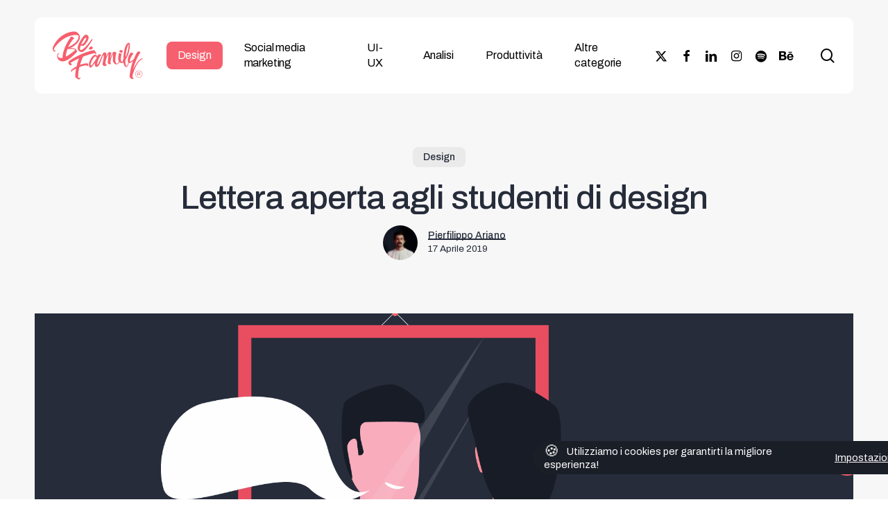

--- FILE ---
content_type: text/html; charset=UTF-8
request_url: https://blog.befamily.it/lettera-aperta-agli-studenti-di-design/
body_size: 27849
content:
<!doctype html>
<html lang="it-IT" class="no-js">
<head>
	<meta charset="UTF-8">
	<meta name="viewport" content="width=device-width, initial-scale=1, maximum-scale=5" /><meta name='robots' content='index, follow, max-image-preview:large, max-snippet:-1, max-video-preview:-1' />

	<!-- This site is optimized with the Yoast SEO plugin v25.6 - https://yoast.com/wordpress/plugins/seo/ -->
	<title>Lettera aperta agli studenti di design</title>
	<meta name="description" content="Quando la passione per la progettazione diventa uno scopo di vita, un&#039;ossessione, un lavoro. Ecco come passare dal mondo accademico a quello, spietato, dell&#039;industria creativa del graphic design." />
	<link rel="canonical" href="https://blog.befamily.it/lettera-aperta-agli-studenti-di-design/" />
	<meta property="og:locale" content="it_IT" />
	<meta property="og:type" content="article" />
	<meta property="og:title" content="Lettera aperta agli studenti di design" />
	<meta property="og:description" content="Quando la passione per la progettazione diventa uno scopo di vita, un&#039;ossessione, un lavoro. Ecco come passare dal mondo accademico a quello, spietato, dell&#039;industria creativa del graphic design." />
	<meta property="og:url" content="https://blog.befamily.it/lettera-aperta-agli-studenti-di-design/" />
	<meta property="og:site_name" content="Blog Be.Family" />
	<meta property="article:published_time" content="2018-10-05T09:00:18+00:00" />
	<meta property="article:modified_time" content="2019-04-17T10:03:19+00:00" />
	<meta property="og:image" content="https://blog.befamily.it/wp-content/uploads/2019/04/Lettera-Aperta-Studenti.png" />
	<meta property="og:image:width" content="1920" />
	<meta property="og:image:height" content="1280" />
	<meta property="og:image:type" content="image/png" />
	<meta name="author" content="Pierfilippo Ariano" />
	<meta name="twitter:card" content="summary_large_image" />
	<meta name="twitter:title" content="Lettera aperta agli studenti di design" />
	<meta name="twitter:description" content="Quando la passione per la progettazione diventa uno scopo di vita, un&#039;ossessione, un lavoro. Ecco come passare dal mondo accademico a quello, spietato, dell&#039;industria creativa del graphic design." />
	<meta name="twitter:image" content="https://blog.befamily.it/wp-content/uploads/2019/04/Lettera-Aperta-Studenti.png" />
	<meta name="twitter:label1" content="Scritto da" />
	<meta name="twitter:data1" content="Pierfilippo Ariano" />
	<meta name="twitter:label2" content="Tempo di lettura stimato" />
	<meta name="twitter:data2" content="9 minuti" />
	<script type="application/ld+json" class="yoast-schema-graph">{"@context":"https://schema.org","@graph":[{"@type":"WebPage","@id":"https://blog.befamily.it/lettera-aperta-agli-studenti-di-design/","url":"https://blog.befamily.it/lettera-aperta-agli-studenti-di-design/","name":"Lettera aperta agli studenti di design","isPartOf":{"@id":"https://blog.befamily.it/#website"},"primaryImageOfPage":{"@id":"https://blog.befamily.it/lettera-aperta-agli-studenti-di-design/#primaryimage"},"image":{"@id":"https://blog.befamily.it/lettera-aperta-agli-studenti-di-design/#primaryimage"},"thumbnailUrl":"https://blog.befamily.it/wp-content/uploads/2019/04/Lettera-Aperta-Studenti.png","datePublished":"2018-10-05T09:00:18+00:00","dateModified":"2019-04-17T10:03:19+00:00","author":{"@id":"https://blog.befamily.it/#/schema/person/a90769d0b8b904526052aadc971086d8"},"description":"Quando la passione per la progettazione diventa uno scopo di vita, un'ossessione, un lavoro. Ecco come passare dal mondo accademico a quello, spietato, dell'industria creativa del graphic design.","breadcrumb":{"@id":"https://blog.befamily.it/lettera-aperta-agli-studenti-di-design/#breadcrumb"},"inLanguage":"it-IT","potentialAction":[{"@type":"ReadAction","target":["https://blog.befamily.it/lettera-aperta-agli-studenti-di-design/"]}]},{"@type":"ImageObject","inLanguage":"it-IT","@id":"https://blog.befamily.it/lettera-aperta-agli-studenti-di-design/#primaryimage","url":"https://blog.befamily.it/wp-content/uploads/2019/04/Lettera-Aperta-Studenti.png","contentUrl":"https://blog.befamily.it/wp-content/uploads/2019/04/Lettera-Aperta-Studenti.png","width":1920,"height":1280},{"@type":"BreadcrumbList","@id":"https://blog.befamily.it/lettera-aperta-agli-studenti-di-design/#breadcrumb","itemListElement":[{"@type":"ListItem","position":1,"name":"Home","item":"https://blog.befamily.it/"},{"@type":"ListItem","position":2,"name":"Lettera aperta agli studenti di design"}]},{"@type":"WebSite","@id":"https://blog.befamily.it/#website","url":"https://blog.befamily.it/","name":"Blog Be.Family","description":"Comunicazione digitale, design, web marketing e molto altro.","potentialAction":[{"@type":"SearchAction","target":{"@type":"EntryPoint","urlTemplate":"https://blog.befamily.it/?s={search_term_string}"},"query-input":{"@type":"PropertyValueSpecification","valueRequired":true,"valueName":"search_term_string"}}],"inLanguage":"it-IT"},{"@type":"Person","@id":"https://blog.befamily.it/#/schema/person/a90769d0b8b904526052aadc971086d8","name":"Pierfilippo Ariano","image":{"@type":"ImageObject","inLanguage":"it-IT","@id":"https://blog.befamily.it/#/schema/person/image/","url":"https://secure.gravatar.com/avatar/23589196dde1582187e12d1c18943efd?s=96&d=mm&r=g","contentUrl":"https://secure.gravatar.com/avatar/23589196dde1582187e12d1c18943efd?s=96&d=mm&r=g","caption":"Pierfilippo Ariano"},"description":"Commento","url":"https://blog.befamily.it/author/arianopierfilippo/"}]}</script>
	<!-- / Yoast SEO plugin. -->


<link rel='dns-prefetch' href='//fonts.googleapis.com' />
<link rel="alternate" type="application/rss+xml" title="Blog Be.Family &raquo; Feed" href="https://blog.befamily.it/feed/" />
<link rel="preload" href="https://blog.befamily.it/wp-content/themes/salient/css/fonts/icomoon.woff?v=1.6" as="font" type="font/woff" crossorigin="anonymous"><style id='safe-svg-svg-icon-style-inline-css' type='text/css'>
.safe-svg-cover{text-align:center}.safe-svg-cover .safe-svg-inside{display:inline-block;max-width:100%}.safe-svg-cover svg{fill:currentColor;height:100%;max-height:100%;max-width:100%;width:100%}

</style>
<style id='classic-theme-styles-inline-css' type='text/css'>
/*! This file is auto-generated */
.wp-block-button__link{color:#fff;background-color:#32373c;border-radius:9999px;box-shadow:none;text-decoration:none;padding:calc(.667em + 2px) calc(1.333em + 2px);font-size:1.125em}.wp-block-file__button{background:#32373c;color:#fff;text-decoration:none}
</style>
<style id='global-styles-inline-css' type='text/css'>
:root{--wp--preset--aspect-ratio--square: 1;--wp--preset--aspect-ratio--4-3: 4/3;--wp--preset--aspect-ratio--3-4: 3/4;--wp--preset--aspect-ratio--3-2: 3/2;--wp--preset--aspect-ratio--2-3: 2/3;--wp--preset--aspect-ratio--16-9: 16/9;--wp--preset--aspect-ratio--9-16: 9/16;--wp--preset--color--black: #000000;--wp--preset--color--cyan-bluish-gray: #abb8c3;--wp--preset--color--white: #ffffff;--wp--preset--color--pale-pink: #f78da7;--wp--preset--color--vivid-red: #cf2e2e;--wp--preset--color--luminous-vivid-orange: #ff6900;--wp--preset--color--luminous-vivid-amber: #fcb900;--wp--preset--color--light-green-cyan: #7bdcb5;--wp--preset--color--vivid-green-cyan: #00d084;--wp--preset--color--pale-cyan-blue: #8ed1fc;--wp--preset--color--vivid-cyan-blue: #0693e3;--wp--preset--color--vivid-purple: #9b51e0;--wp--preset--gradient--vivid-cyan-blue-to-vivid-purple: linear-gradient(135deg,rgba(6,147,227,1) 0%,rgb(155,81,224) 100%);--wp--preset--gradient--light-green-cyan-to-vivid-green-cyan: linear-gradient(135deg,rgb(122,220,180) 0%,rgb(0,208,130) 100%);--wp--preset--gradient--luminous-vivid-amber-to-luminous-vivid-orange: linear-gradient(135deg,rgba(252,185,0,1) 0%,rgba(255,105,0,1) 100%);--wp--preset--gradient--luminous-vivid-orange-to-vivid-red: linear-gradient(135deg,rgba(255,105,0,1) 0%,rgb(207,46,46) 100%);--wp--preset--gradient--very-light-gray-to-cyan-bluish-gray: linear-gradient(135deg,rgb(238,238,238) 0%,rgb(169,184,195) 100%);--wp--preset--gradient--cool-to-warm-spectrum: linear-gradient(135deg,rgb(74,234,220) 0%,rgb(151,120,209) 20%,rgb(207,42,186) 40%,rgb(238,44,130) 60%,rgb(251,105,98) 80%,rgb(254,248,76) 100%);--wp--preset--gradient--blush-light-purple: linear-gradient(135deg,rgb(255,206,236) 0%,rgb(152,150,240) 100%);--wp--preset--gradient--blush-bordeaux: linear-gradient(135deg,rgb(254,205,165) 0%,rgb(254,45,45) 50%,rgb(107,0,62) 100%);--wp--preset--gradient--luminous-dusk: linear-gradient(135deg,rgb(255,203,112) 0%,rgb(199,81,192) 50%,rgb(65,88,208) 100%);--wp--preset--gradient--pale-ocean: linear-gradient(135deg,rgb(255,245,203) 0%,rgb(182,227,212) 50%,rgb(51,167,181) 100%);--wp--preset--gradient--electric-grass: linear-gradient(135deg,rgb(202,248,128) 0%,rgb(113,206,126) 100%);--wp--preset--gradient--midnight: linear-gradient(135deg,rgb(2,3,129) 0%,rgb(40,116,252) 100%);--wp--preset--font-size--small: 13px;--wp--preset--font-size--medium: 20px;--wp--preset--font-size--large: 36px;--wp--preset--font-size--x-large: 42px;--wp--preset--spacing--20: 0.44rem;--wp--preset--spacing--30: 0.67rem;--wp--preset--spacing--40: 1rem;--wp--preset--spacing--50: 1.5rem;--wp--preset--spacing--60: 2.25rem;--wp--preset--spacing--70: 3.38rem;--wp--preset--spacing--80: 5.06rem;--wp--preset--shadow--natural: 6px 6px 9px rgba(0, 0, 0, 0.2);--wp--preset--shadow--deep: 12px 12px 50px rgba(0, 0, 0, 0.4);--wp--preset--shadow--sharp: 6px 6px 0px rgba(0, 0, 0, 0.2);--wp--preset--shadow--outlined: 6px 6px 0px -3px rgba(255, 255, 255, 1), 6px 6px rgba(0, 0, 0, 1);--wp--preset--shadow--crisp: 6px 6px 0px rgba(0, 0, 0, 1);}:where(.is-layout-flex){gap: 0.5em;}:where(.is-layout-grid){gap: 0.5em;}body .is-layout-flex{display: flex;}.is-layout-flex{flex-wrap: wrap;align-items: center;}.is-layout-flex > :is(*, div){margin: 0;}body .is-layout-grid{display: grid;}.is-layout-grid > :is(*, div){margin: 0;}:where(.wp-block-columns.is-layout-flex){gap: 2em;}:where(.wp-block-columns.is-layout-grid){gap: 2em;}:where(.wp-block-post-template.is-layout-flex){gap: 1.25em;}:where(.wp-block-post-template.is-layout-grid){gap: 1.25em;}.has-black-color{color: var(--wp--preset--color--black) !important;}.has-cyan-bluish-gray-color{color: var(--wp--preset--color--cyan-bluish-gray) !important;}.has-white-color{color: var(--wp--preset--color--white) !important;}.has-pale-pink-color{color: var(--wp--preset--color--pale-pink) !important;}.has-vivid-red-color{color: var(--wp--preset--color--vivid-red) !important;}.has-luminous-vivid-orange-color{color: var(--wp--preset--color--luminous-vivid-orange) !important;}.has-luminous-vivid-amber-color{color: var(--wp--preset--color--luminous-vivid-amber) !important;}.has-light-green-cyan-color{color: var(--wp--preset--color--light-green-cyan) !important;}.has-vivid-green-cyan-color{color: var(--wp--preset--color--vivid-green-cyan) !important;}.has-pale-cyan-blue-color{color: var(--wp--preset--color--pale-cyan-blue) !important;}.has-vivid-cyan-blue-color{color: var(--wp--preset--color--vivid-cyan-blue) !important;}.has-vivid-purple-color{color: var(--wp--preset--color--vivid-purple) !important;}.has-black-background-color{background-color: var(--wp--preset--color--black) !important;}.has-cyan-bluish-gray-background-color{background-color: var(--wp--preset--color--cyan-bluish-gray) !important;}.has-white-background-color{background-color: var(--wp--preset--color--white) !important;}.has-pale-pink-background-color{background-color: var(--wp--preset--color--pale-pink) !important;}.has-vivid-red-background-color{background-color: var(--wp--preset--color--vivid-red) !important;}.has-luminous-vivid-orange-background-color{background-color: var(--wp--preset--color--luminous-vivid-orange) !important;}.has-luminous-vivid-amber-background-color{background-color: var(--wp--preset--color--luminous-vivid-amber) !important;}.has-light-green-cyan-background-color{background-color: var(--wp--preset--color--light-green-cyan) !important;}.has-vivid-green-cyan-background-color{background-color: var(--wp--preset--color--vivid-green-cyan) !important;}.has-pale-cyan-blue-background-color{background-color: var(--wp--preset--color--pale-cyan-blue) !important;}.has-vivid-cyan-blue-background-color{background-color: var(--wp--preset--color--vivid-cyan-blue) !important;}.has-vivid-purple-background-color{background-color: var(--wp--preset--color--vivid-purple) !important;}.has-black-border-color{border-color: var(--wp--preset--color--black) !important;}.has-cyan-bluish-gray-border-color{border-color: var(--wp--preset--color--cyan-bluish-gray) !important;}.has-white-border-color{border-color: var(--wp--preset--color--white) !important;}.has-pale-pink-border-color{border-color: var(--wp--preset--color--pale-pink) !important;}.has-vivid-red-border-color{border-color: var(--wp--preset--color--vivid-red) !important;}.has-luminous-vivid-orange-border-color{border-color: var(--wp--preset--color--luminous-vivid-orange) !important;}.has-luminous-vivid-amber-border-color{border-color: var(--wp--preset--color--luminous-vivid-amber) !important;}.has-light-green-cyan-border-color{border-color: var(--wp--preset--color--light-green-cyan) !important;}.has-vivid-green-cyan-border-color{border-color: var(--wp--preset--color--vivid-green-cyan) !important;}.has-pale-cyan-blue-border-color{border-color: var(--wp--preset--color--pale-cyan-blue) !important;}.has-vivid-cyan-blue-border-color{border-color: var(--wp--preset--color--vivid-cyan-blue) !important;}.has-vivid-purple-border-color{border-color: var(--wp--preset--color--vivid-purple) !important;}.has-vivid-cyan-blue-to-vivid-purple-gradient-background{background: var(--wp--preset--gradient--vivid-cyan-blue-to-vivid-purple) !important;}.has-light-green-cyan-to-vivid-green-cyan-gradient-background{background: var(--wp--preset--gradient--light-green-cyan-to-vivid-green-cyan) !important;}.has-luminous-vivid-amber-to-luminous-vivid-orange-gradient-background{background: var(--wp--preset--gradient--luminous-vivid-amber-to-luminous-vivid-orange) !important;}.has-luminous-vivid-orange-to-vivid-red-gradient-background{background: var(--wp--preset--gradient--luminous-vivid-orange-to-vivid-red) !important;}.has-very-light-gray-to-cyan-bluish-gray-gradient-background{background: var(--wp--preset--gradient--very-light-gray-to-cyan-bluish-gray) !important;}.has-cool-to-warm-spectrum-gradient-background{background: var(--wp--preset--gradient--cool-to-warm-spectrum) !important;}.has-blush-light-purple-gradient-background{background: var(--wp--preset--gradient--blush-light-purple) !important;}.has-blush-bordeaux-gradient-background{background: var(--wp--preset--gradient--blush-bordeaux) !important;}.has-luminous-dusk-gradient-background{background: var(--wp--preset--gradient--luminous-dusk) !important;}.has-pale-ocean-gradient-background{background: var(--wp--preset--gradient--pale-ocean) !important;}.has-electric-grass-gradient-background{background: var(--wp--preset--gradient--electric-grass) !important;}.has-midnight-gradient-background{background: var(--wp--preset--gradient--midnight) !important;}.has-small-font-size{font-size: var(--wp--preset--font-size--small) !important;}.has-medium-font-size{font-size: var(--wp--preset--font-size--medium) !important;}.has-large-font-size{font-size: var(--wp--preset--font-size--large) !important;}.has-x-large-font-size{font-size: var(--wp--preset--font-size--x-large) !important;}
:where(.wp-block-post-template.is-layout-flex){gap: 1.25em;}:where(.wp-block-post-template.is-layout-grid){gap: 1.25em;}
:where(.wp-block-columns.is-layout-flex){gap: 2em;}:where(.wp-block-columns.is-layout-grid){gap: 2em;}
:root :where(.wp-block-pullquote){font-size: 1.5em;line-height: 1.6;}
</style>
<link rel='stylesheet' id='contact-form-7-css' href='https://blog.befamily.it/wp-content/plugins/contact-form-7/includes/css/styles.css?ver=6.0.6' type='text/css' media='all' />
<link rel='stylesheet' id='cookie-law-info-css' href='https://blog.befamily.it/wp-content/plugins/cookie-law-info/legacy/public/css/cookie-law-info-public.css?ver=3.2.5' type='text/css' media='all' />
<link rel='stylesheet' id='cookie-law-info-gdpr-css' href='https://blog.befamily.it/wp-content/plugins/cookie-law-info/legacy/public/css/cookie-law-info-gdpr.css?ver=3.2.5' type='text/css' media='all' />
<link rel='stylesheet' id='salient-social-css' href='https://blog.befamily.it/wp-content/plugins/salient-social/css/style.css?ver=1.2.3' type='text/css' media='all' />
<style id='salient-social-inline-css' type='text/css'>

  .sharing-default-minimal .nectar-love.loved,
  body .nectar-social[data-color-override="override"].fixed > a:before, 
  body .nectar-social[data-color-override="override"].fixed .nectar-social-inner a,
  .sharing-default-minimal .nectar-social[data-color-override="override"] .nectar-social-inner a:hover,
  .nectar-social.vertical[data-color-override="override"] .nectar-social-inner a:hover {
    background-color: #f6606e;
  }
  .nectar-social.hover .nectar-love.loved,
  .nectar-social.hover > .nectar-love-button a:hover,
  .nectar-social[data-color-override="override"].hover > div a:hover,
  #single-below-header .nectar-social[data-color-override="override"].hover > div a:hover,
  .nectar-social[data-color-override="override"].hover .share-btn:hover,
  .sharing-default-minimal .nectar-social[data-color-override="override"] .nectar-social-inner a {
    border-color: #f6606e;
  }
  #single-below-header .nectar-social.hover .nectar-love.loved i,
  #single-below-header .nectar-social.hover[data-color-override="override"] a:hover,
  #single-below-header .nectar-social.hover[data-color-override="override"] a:hover i,
  #single-below-header .nectar-social.hover .nectar-love-button a:hover i,
  .nectar-love:hover i,
  .hover .nectar-love:hover .total_loves,
  .nectar-love.loved i,
  .nectar-social.hover .nectar-love.loved .total_loves,
  .nectar-social.hover .share-btn:hover, 
  .nectar-social[data-color-override="override"].hover .nectar-social-inner a:hover,
  .nectar-social[data-color-override="override"].hover > div:hover span,
  .sharing-default-minimal .nectar-social[data-color-override="override"] .nectar-social-inner a:not(:hover) i,
  .sharing-default-minimal .nectar-social[data-color-override="override"] .nectar-social-inner a:not(:hover) {
    color: #f6606e;
  }
</style>
<link rel='stylesheet' id='salient-grid-system-css' href='https://blog.befamily.it/wp-content/themes/salient/css/build/grid-system.css?ver=16.0.5' type='text/css' media='all' />
<link rel='stylesheet' id='main-styles-css' href='https://blog.befamily.it/wp-content/themes/salient/css/build/style.css?ver=16.0.5' type='text/css' media='all' />
<style id='main-styles-inline-css' type='text/css'>
html:not(.page-trans-loaded) { background-color: #ffffff; }
@media only screen and (max-width:1000px){#ajax-content-wrap .top-level .nectar-post-grid[data-animation*="fade"] .nectar-post-grid-item,#ajax-content-wrap .top-level .nectar-post-grid[data-animation="zoom-out-reveal"] .nectar-post-grid-item *:not(.content),#ajax-content-wrap .top-level .nectar-post-grid[data-animation="zoom-out-reveal"] .nectar-post-grid-item *:before{transform:none;opacity:1;clip-path:none;}#ajax-content-wrap .top-level .nectar-post-grid[data-animation="zoom-out-reveal"] .nectar-post-grid-item .nectar-el-parallax-scroll .nectar-post-grid-item-bg-wrap-inner{transform:scale(1.275);}}.wpb_row.vc_row.top-level .nectar-video-bg{opacity:1;height:100%;width:100%;object-fit:cover;object-position:center center;}body.using-mobile-browser .wpb_row.vc_row.top-level .nectar-video-wrap{left:0;}body.using-mobile-browser .wpb_row.vc_row.top-level.full-width-section .nectar-video-wrap:not(.column-video){left:50%;}.wpb_row.vc_row.top-level .nectar-video-wrap{opacity:1;width:100%;}.top-level .portfolio-items[data-loading=lazy-load] .col .inner-wrap.animated .top-level-image{opacity:1;}.wpb_row.vc_row.top-level .column-image-bg-wrap[data-n-parallax-bg="true"] .column-image-bg,.wpb_row.vc_row.top-level + .wpb_row .column-image-bg-wrap[data-n-parallax-bg="true"] .column-image-bg,#portfolio-extra > .wpb_row.vc_row.parallax_section:first-child .row-bg{transform:none!important;height:100%!important;opacity:1;}#portfolio-extra > .wpb_row.vc_row.parallax_section .row-bg{background-attachment:scroll;}.scroll-down-wrap.hidden{transform:none;opacity:1;}#ajax-loading-screen[data-disable-mobile="0"]{display:none!important;}body[data-slide-out-widget-area-style="slide-out-from-right"].material .slide_out_area_close.hide_until_rendered{opacity:0;}
</style>
<link rel='stylesheet' id='nectar-header-layout-left-aligned-css' href='https://blog.befamily.it/wp-content/themes/salient/css/build/header/header-layout-menu-left-aligned.css?ver=16.0.5' type='text/css' media='all' />
<link rel='stylesheet' id='nectar-single-styles-css' href='https://blog.befamily.it/wp-content/themes/salient/css/build/single.css?ver=16.0.5' type='text/css' media='all' />
<link rel='stylesheet' id='nectar-element-post-grid-css' href='https://blog.befamily.it/wp-content/themes/salient/css/build/elements/element-post-grid.css?ver=16.0.5' type='text/css' media='all' />
<style id='nectar-element-post-grid-inline-css' type='text/css'>

            .nectar-post-grid[data-grid-item-height="40vh"] .nectar-post-grid-item {
              min-height: 40vh;
            }
            .nectar-post-grid-wrap[data-style="content_under_image"] [data-grid-item-height="40vh"] .nectar-post-grid-item-bg {
              height: 40vh;
            }
          .nectar-post-grid[data-border-radius="10px"][data-text-layout="all_bottom_left_shadow"] .nectar-post-grid-item:before,
          .nectar-post-grid-wrap:not([data-style="content_under_image"]) .nectar-post-grid[data-border-radius="10px"] .nectar-post-grid-item .inner,
          .nectar-post-grid[data-border-radius="10px"] .bg-overlay,
          .nectar-post-grid[data-border-radius="10px"][data-shadow-hover="yes"] .nectar-post-grid-item:after,
          .nectar-post-grid[data-border-radius="10px"] .nectar-post-grid-item-bg,
          .nectar-post-grid[data-border-radius="10px"] .nectar-post-grid-item-bg-wrap,
          [data-style="mouse_follow_image"] .nectar-post-grid[data-border-radius="10px"] .nectar-post-grid-item-bg-wrap-inner,
          .nectar-post-grid[data-border-radius="10px"][data-text-layout="all_bottom_left_shadow"] .nectar-post-grid-item div.inner:before {
            border-radius: 10px;
          }
          .nectar-post-grid[data-border-radius="10px"] .nectar-post-grid-item-bg,
          .nectar-post-grid[data-border-radius="10px"] .nectar-post-grid-item-bg-wrap {
            overflow: hidden; 
          }
          .nectar-post-grid[data-border-radius="10px"] .nectar-post-grid-item-bg-wrap {
            transform: translateZ(0);
          }
            [data-style="content_under_image"] .nectar-post-grid[data-border-radius="10px"] .nectar-post-grid-item__has-secondary .nectar-post-grid-item-bg,
            [data-style="content_under_image"] .nectar-post-grid[data-border-radius="10px"]:not([data-card="yes"]) .nectar-post-grid-item-bg-wrap,
            [data-style="content_under_image"] .nectar-post-grid[data-border-radius="10px"][data-lock-aspect="yes"]:not([data-card="yes"]) .img-wrap,
            [data-style="content_under_image"] .nectar-post-grid[data-border-radius="10px"][data-card="yes"] .nectar-post-grid-item,
            [data-style="content_under_image"] .nectar-post-grid[data-border-radius="10px"][data-shadow-hover="yes"][data-card="yes"] .nectar-post-grid-item:after {
              border-radius: 10px;
            }
          .nectar-post-grid .meta-category .style-button {
            padding: 0.5em 1em;
            line-height: 1!important;
            background-color: var(--nectar-accent-color);
          }
          #ajax-content-wrap .nectar-post-grid .meta-category .style-button {
            color: #fff;
          }
          .nectar-post-grid .meta-category .style-button:before {
            display: none;
          }
        @media only screen and (max-width: 690px) {
          .vc_col-xs-4 .nectar-post-grid .nectar-post-grid-item .meta-excerpt,
          .vc_col-xs-6 .nectar-post-grid .nectar-post-grid-item .meta-excerpt {
            font-size: 12px;
          }
          .nectar-post-grid .nectar-post-grid-item .content .post-heading,
          .nectar-post-grid-wrap:not([data-style=content_overlaid]) .nectar-post-grid-item .content .meta-excerpt {
            max-width: 100%;
          }
        }
        .nectar-post-grid-wrap.additional-meta-size-small .nectar-post-grid-item__meta-wrap {
            font-size: 0.8em;
          }#ajax-content-wrap .nectar-post-grid[data-columns="1"] > .nectar-post-grid-item:nth-child(1) {
             margin-top: 0;
          }
          #ajax-content-wrap .nectar-post-grid[data-columns="1"] > .nectar-post-grid-item:last-child {
            margin-bottom: 0;
         }

            .wpb_row.full-width-content .vc_col-sm-12 .nectar-post-grid[data-grid-spacing="25px"] {
              margin: 25px;
            }

            .nectar-post-grid[data-grid-spacing="25px"] {
              margin-left: -25px;
              margin-right: -25px;
            }

            .nectar-post-grid[data-grid-spacing="25px"] .nectar-post-grid-item {
            margin: 25px;
            }

            @media only screen and (min-width: 1001px) {
              body[data-body-border="1"] .wpb_row.full-width-content .vc_col-sm-12 .nectar-post-grid[data-grid-spacing="25px"]{
                margin: 25px -24px;
              }
            }

            .nectar-post-grid[data-columns="4"][data-grid-spacing="25px"] .nectar-post-grid-item {
              width: calc(25% - 50px);
            }
            .nectar-post-grid[data-columns="3"][data-grid-spacing="25px"] .nectar-post-grid-item {
              width: calc(33.32% - 50px);
            }
            .nectar-post-grid[data-columns="2"][data-grid-spacing="25px"] .nectar-post-grid-item {
              width: calc(50% - 50px);
            }

            .nectar-post-grid-wrap[data-style="content_under_image"] .nectar-post-grid:not([data-card="yes"]) .nectar-post-grid-item .content {
              padding-bottom: 0;
            }

            @media only screen and (max-width: 999px) and (min-width: 690px) {
              body .nectar-post-grid[data-columns][data-grid-spacing="25px"]:not([data-columns="1"]):not([data-masonry="yes"]) .nectar-post-grid-item {
                width: calc(50% - 50px);
              }
            }.nectar-post-grid-item .meta-author,
          .nectar-post-grid-item .meta-author-inner,
          .nectar-post-grid-item .meta-author a {
            display: flex;
            align-items: center;
          }
          .nectar-post-grid-item .meta-author img {
            border-radius: 40px;
            width: 24px;
            height: 24px;
            margin-bottom: 0;
            margin-right: 8px;
          }
          .nectar-post-grid-item .post-heading-wrap .meta-author {
            margin-top: 10px;
          }
          .nectar-post-grid-item .post-heading-wrap .meta-author span {
            transition: none;
          }
          .nectar-post-grid-item .post-heading-wrap .meta-author .meta-author-name {
            transition: color 0.45s cubic-bezier(.15,.75,.5,1) 0s;
          }
          [data-style="vertical_list"] .nectar-post-grid-item__meta-wrap:empty {
            display: none;
          }
          @media only screen and (min-width: 1000px) { .nectar-post-grid.custom_font_size_1-3vw .post-heading {
            font-size: 1.3vw;
          } }@media only screen and (min-width: 1000px) {
          body #ajax-content-wrap .custom_font_size_1-3vw.font_size_min_18px.font_size_max_24px.nectar-post-grid .nectar-post-grid-item .post-heading,
          body .custom_font_size_1-3vw.font_size_min_18px.font_size_max_24px.nectar-post-grid .nectar-post-grid-item .post-heading {
            font-size: min(24px,max(18px,1.3vw));
          }
        }@media only screen and (max-width: 999px) {
          body #ajax-content-wrap .container-wrap .font_size_tablet_20px.font_size_min_18px.font_size_max_24px.nectar-post-grid .nectar-post-grid-item .post-heading,
          body .container-wrap .font_size_tablet_20px.font_size_min_18px.font_size_max_24px.nectar-post-grid .nectar-post-grid-item .post-heading {
            font-size: min(24px,max(18px,20px));
          }
        }#ajax-content-wrap .font_line_height_1-4.nectar-post-grid .nectar-post-grid-item .post-heading {
          line-height: 1.4;
      }
        .nectar-post-grid-item .bg-overlay[data-opacity="0.3"] { 
          opacity: 0.3; 
        }
        
        .nectar-post-grid-item:hover .bg-overlay[data-hover-opacity="0.4"] { 
          opacity: 0.4; 
        }
              #ajax-content-wrap .nectar-post-grid-wrap .category-position-overlaid .nectar-post-grid-item .content {
                position: static;
              }
              .nectar-post-grid-wrap .category-position-overlaid .nectar-post-grid-item .meta-category {
                position: absolute;
                width: calc(100% - 40px);
                z-index: 100;
                top: 20px;
                left: 20px;
              }.category-position-before-title.nectar-post-grid .nectar-post-grid-item .item-meta-extra {
              margin-top: 0;
            }
            .category-position-before-title .item-main > .nectar-post-grid-item__meta-wrap:not(:empty) {
              margin-top: 10px;
            }
          @media only screen and (min-width: 1001px) {
            .spacing-25px .nectar-post-grid-filters {
              padding-bottom: 0;
              padding-top: 25px;
            }
            .full-width-content .span_12 .spacing-25px .nectar-post-grid-filters {
              padding-top: 50px;
            }
          }
          @media only screen and (max-width: 1000px) {
            .spacing-25px .nectar-post-grid-filters {
              padding-bottom: 0;
            }
          }
.nectar-archive-blog-wrap {
                        display: flex;
                    }
                    .nectar-archive-blog-wrap .post-area {
                        margin-top: 0;
                    }
                    .nectar-archive-blog-wrap #sidebar {
                        padding-left: 4%;
                        width: 30%;
                    }
                    .post-area #pagination {
                        padding-left: 0;
                        margin-top: 40px;
                    }
                    
</style>
<link rel='stylesheet' id='nectar-element-recent-posts-css' href='https://blog.befamily.it/wp-content/themes/salient/css/build/elements/element-recent-posts.css?ver=16.0.5' type='text/css' media='all' />
<link rel='stylesheet' id='nectar-cf7-css' href='https://blog.befamily.it/wp-content/themes/salient/css/build/third-party/cf7.css?ver=16.0.5' type='text/css' media='all' />
<link rel='stylesheet' id='nectar_default_font_open_sans-css' href='https://fonts.googleapis.com/css?family=Open+Sans%3A300%2C400%2C600%2C700&#038;subset=latin%2Clatin-ext&#038;display=swap' type='text/css' media='all' />
<link rel='stylesheet' id='responsive-css' href='https://blog.befamily.it/wp-content/themes/salient/css/build/responsive.css?ver=16.0.5' type='text/css' media='all' />
<link rel='stylesheet' id='skin-material-css' href='https://blog.befamily.it/wp-content/themes/salient/css/build/skin-material.css?ver=16.0.5' type='text/css' media='all' />
<link rel='stylesheet' id='salient-wp-menu-dynamic-css' href='https://blog.befamily.it/wp-content/uploads/salient/menu-dynamic.css?ver=54600' type='text/css' media='all' />
<link rel='stylesheet' id='dynamic-css-css' href='https://blog.befamily.it/wp-content/themes/salient/css/salient-dynamic-styles.css?ver=30501' type='text/css' media='all' />
<style id='dynamic-css-inline-css' type='text/css'>
.single.single-post .container-wrap{padding-top:0;}.main-content .featured-media-under-header{padding:min(6vw,90px) 0;}.featured-media-under-header__featured-media:not([data-has-img="false"]){margin-top:min(6vw,90px);}.featured-media-under-header__featured-media:not([data-format="video"]):not([data-format="audio"]):not([data-has-img="false"]){overflow:hidden;position:relative;padding-bottom:50%;}.featured-media-under-header__meta-wrap{display:flex;flex-wrap:wrap;align-items:center;}.featured-media-under-header__meta-wrap .meta-author{display:inline-flex;align-items:center;}.featured-media-under-header__meta-wrap .meta-author img{margin-right:8px;width:28px;border-radius:100px;}.featured-media-under-header__featured-media .post-featured-img{display:block;line-height:0;top:auto;bottom:0;}.featured-media-under-header__featured-media[data-n-parallax-bg="true"] .post-featured-img{height:calc(100% + 75px);}.featured-media-under-header__featured-media .post-featured-img img{position:absolute;top:0;left:0;width:100%;height:100%;object-fit:cover;object-position:top;}@media only screen and (max-width:690px){.featured-media-under-header__featured-media .post-featured-img{height:calc(100% + 45px);}.featured-media-under-header__meta-wrap{font-size:14px;}}.featured-media-under-header__featured-media[data-align="center"] .post-featured-img img{object-position:center;}.featured-media-under-header__featured-media[data-align="bottom"] .post-featured-img img{object-position:bottom;}.featured-media-under-header h1{margin:max(min(0.35em,35px),20px) 0 max(min(0.25em,25px),15px) 0;}.featured-media-under-header__cat-wrap .meta-category a{line-height:1;padding:7px 15px;margin-right:15px;}.featured-media-under-header__cat-wrap .meta-category a:not(:hover){background-color:rgba(0,0,0,0.05);}.featured-media-under-header__cat-wrap .meta-category a:hover{color:#fff;}.featured-media-under-header__meta-wrap a,.featured-media-under-header__cat-wrap a{color:inherit;}.featured-media-under-header__meta-wrap > span:not(:first-child):not(.rich-snippet-hidden):before{content:"·";padding:0 .5em;}.featured-media-under-header__excerpt{margin:0 0 20px 0;}@media only screen and (min-width:690px){[data-animate="fade_in"] .featured-media-under-header__cat-wrap,[data-animate="fade_in"].featured-media-under-header .entry-title,[data-animate="fade_in"] .featured-media-under-header__meta-wrap,[data-animate="fade_in"] .featured-media-under-header__featured-media,[data-animate="fade_in"] .featured-media-under-header__excerpt,[data-animate="fade_in"].featured-media-under-header + .row .content-inner{opacity:0;transform:translateY(50px);animation:nectar_featured_media_load 1s cubic-bezier(0.25,1,0.5,1) forwards;}[data-animate="fade_in"] .featured-media-under-header__cat-wrap{animation-delay:0.1s;}[data-animate="fade_in"].featured-media-under-header .entry-title{animation-delay:0.2s;}[data-animate="fade_in"] .featured-media-under-header__excerpt{animation-delay:0.3s;}[data-animate="fade_in"] .featured-media-under-header__meta-wrap{animation-delay:0.3s;}[data-animate="fade_in"] .featured-media-under-header__featured-media{animation-delay:0.4s;}[data-animate="fade_in"].featured-media-under-header + .row .content-inner{animation-delay:0.5s;}}@keyframes nectar_featured_media_load{0%{transform:translateY(50px);opacity:0;}100%{transform:translateY(0px);opacity:1;}}.featured-media-under-header__content{display:flex;flex-direction:column;align-items:center;text-align:center;max-width:1000px;margin:0 auto;}@media only screen and (min-width:690px){.featured-media-under-header__excerpt{max-width:75%;}}.featured-media-under-header__meta-wrap .meta-author img{margin-right:15px;width:50px;}@media only screen and (max-width:690px){width:40px;}.featured-media-under-header__meta-wrap .meta-author > span{text-align:left;line-height:1.5;}.featured-media-under-header__meta-wrap .meta-author > span span{display:block;}.featured-media-under-header__meta-wrap .meta-date,.featured-media-under-header__meta-wrap .meta-reading-time{font-size:.85em;}#header-space{background-color:#f7f7f7}@media only screen and (min-width:1000px){#page-header-wrap.fullscreen-header,#page-header-wrap.fullscreen-header #page-header-bg,html:not(.nectar-box-roll-loaded) .nectar-box-roll > #page-header-bg.fullscreen-header,.nectar_fullscreen_zoom_recent_projects,#nectar_fullscreen_rows:not(.afterLoaded) > div{height:100vh;}.wpb_row.vc_row-o-full-height.top-level,.wpb_row.vc_row-o-full-height.top-level > .col.span_12{min-height:100vh;}#page-header-bg[data-alignment-v="middle"] .span_6 .inner-wrap,#page-header-bg[data-alignment-v="top"] .span_6 .inner-wrap,.blog-archive-header.color-bg .container{padding-top:135px;}#page-header-wrap.container #page-header-bg .span_6 .inner-wrap{padding-top:0;}.nectar-slider-wrap[data-fullscreen="true"]:not(.loaded),.nectar-slider-wrap[data-fullscreen="true"]:not(.loaded) .swiper-container{height:calc(100vh + 2px)!important;}.admin-bar .nectar-slider-wrap[data-fullscreen="true"]:not(.loaded),.admin-bar .nectar-slider-wrap[data-fullscreen="true"]:not(.loaded) .swiper-container{height:calc(100vh - 30px)!important;}}@media only screen and (max-width:999px){#page-header-bg[data-alignment-v="middle"]:not(.fullscreen-header) .span_6 .inner-wrap,#page-header-bg[data-alignment-v="top"] .span_6 .inner-wrap,.blog-archive-header.color-bg .container{padding-top:84px;}.vc_row.top-level.full-width-section:not(.full-width-ns) > .span_12,#page-header-bg[data-alignment-v="bottom"] .span_6 .inner-wrap{padding-top:24px;}}@media only screen and (max-width:690px){.vc_row.top-level.full-width-section:not(.full-width-ns) > .span_12{padding-top:84px;}.vc_row.top-level.full-width-content .nectar-recent-posts-single_featured .recent-post-container > .inner-wrap{padding-top:24px;}}@media only screen and (max-width:999px){.full-width-ns .nectar-slider-wrap .swiper-slide[data-y-pos="middle"] .content,.full-width-ns .nectar-slider-wrap .swiper-slide[data-y-pos="top"] .content{padding-top:60px;}}@media only screen and (max-width:999px){.using-mobile-browser #nectar_fullscreen_rows:not(.afterLoaded):not([data-mobile-disable="on"]) > div{height:calc(100vh - 100px);}.using-mobile-browser .wpb_row.vc_row-o-full-height.top-level,.using-mobile-browser .wpb_row.vc_row-o-full-height.top-level > .col.span_12,[data-permanent-transparent="1"].using-mobile-browser .wpb_row.vc_row-o-full-height.top-level,[data-permanent-transparent="1"].using-mobile-browser .wpb_row.vc_row-o-full-height.top-level > .col.span_12{min-height:calc(100vh - 100px);}html:not(.nectar-box-roll-loaded) .nectar-box-roll > #page-header-bg.fullscreen-header,.nectar_fullscreen_zoom_recent_projects,.nectar-slider-wrap[data-fullscreen="true"]:not(.loaded),.nectar-slider-wrap[data-fullscreen="true"]:not(.loaded) .swiper-container,#nectar_fullscreen_rows:not(.afterLoaded):not([data-mobile-disable="on"]) > div{height:calc(100vh - 47px);}.wpb_row.vc_row-o-full-height.top-level,.wpb_row.vc_row-o-full-height.top-level > .col.span_12{min-height:calc(100vh - 47px);}body[data-transparent-header="false"] #ajax-content-wrap.no-scroll{min-height:calc(100vh - 47px);height:calc(100vh - 47px);}}.blog_next_prev_buttons{background-color:#263c3a;}.nectar-post-grid[data-grid-item-height="40vh"] .nectar-post-grid-item{min-height:40vh;}.nectar-post-grid-wrap[data-style="content_under_image"] [data-grid-item-height="40vh"] .nectar-post-grid-item-bg{height:40vh;}.nectar-post-grid[data-border-radius="10px"][data-text-layout="all_bottom_left_shadow"] .nectar-post-grid-item:before,.nectar-post-grid-wrap:not([data-style="content_under_image"]) .nectar-post-grid[data-border-radius="10px"] .nectar-post-grid-item .inner,.nectar-post-grid[data-border-radius="10px"] .bg-overlay,.nectar-post-grid[data-border-radius="10px"][data-shadow-hover="yes"] .nectar-post-grid-item:after,.nectar-post-grid[data-border-radius="10px"] .nectar-post-grid-item-bg,.nectar-post-grid[data-border-radius="10px"] .nectar-post-grid-item-bg-wrap,[data-style="mouse_follow_image"] .nectar-post-grid[data-border-radius="10px"] .nectar-post-grid-item-bg-wrap-inner,.nectar-post-grid[data-border-radius="10px"][data-text-layout="all_bottom_left_shadow"] .nectar-post-grid-item div.inner:before{border-radius:10px;}.nectar-post-grid[data-border-radius="10px"] .nectar-post-grid-item-bg,.nectar-post-grid[data-border-radius="10px"] .nectar-post-grid-item-bg-wrap{overflow:hidden;}.nectar-post-grid[data-border-radius="10px"] .nectar-post-grid-item-bg-wrap{transform:translateZ(0);}[data-style="content_under_image"] .nectar-post-grid[data-border-radius="10px"] .nectar-post-grid-item__has-secondary .nectar-post-grid-item-bg,[data-style="content_under_image"] .nectar-post-grid[data-border-radius="10px"]:not([data-card="yes"]) .nectar-post-grid-item-bg-wrap,[data-style="content_under_image"] .nectar-post-grid[data-border-radius="10px"][data-lock-aspect="yes"]:not([data-card="yes"]) .img-wrap,[data-style="content_under_image"] .nectar-post-grid[data-border-radius="10px"][data-card="yes"] .nectar-post-grid-item,[data-style="content_under_image"] .nectar-post-grid[data-border-radius="10px"][data-shadow-hover="yes"][data-card="yes"] .nectar-post-grid-item:after{border-radius:10px;}.nectar-post-grid .meta-category .style-button{padding:.5em 1em;line-height:1!important;background-color:var(--nectar-accent-color);}#ajax-content-wrap .nectar-post-grid .meta-category .style-button{color:#fff;}.nectar-post-grid .meta-category .style-button:before{display:none;}@media only screen and (max-width:690px){.vc_col-xs-4 .nectar-post-grid .nectar-post-grid-item .meta-excerpt,.vc_col-xs-6 .nectar-post-grid .nectar-post-grid-item .meta-excerpt{font-size:12px;}.nectar-post-grid .nectar-post-grid-item .content .post-heading,.nectar-post-grid-wrap:not([data-style=content_overlaid]) .nectar-post-grid-item .content .meta-excerpt{max-width:100%;}}.nectar-post-grid-wrap.additional-meta-size-small .nectar-post-grid-item__meta-wrap{font-size:.8em;}#ajax-content-wrap .nectar-post-grid[data-columns="1"] > .nectar-post-grid-item:nth-child(1){margin-top:0;}#ajax-content-wrap .nectar-post-grid[data-columns="1"] > .nectar-post-grid-item:last-child{margin-bottom:0;}.wpb_row.full-width-content .vc_col-sm-12 .nectar-post-grid[data-grid-spacing="25px"]{margin:25px;}.nectar-post-grid[data-grid-spacing="25px"]{margin-left:-25px;margin-right:-25px;}.nectar-post-grid[data-grid-spacing="25px"] .nectar-post-grid-item{margin:25px;}@media only screen and (min-width:1001px){body[data-body-border="1"] .wpb_row.full-width-content .vc_col-sm-12 .nectar-post-grid[data-grid-spacing="25px"]{margin:25px -24px;}}.nectar-post-grid[data-columns="4"][data-grid-spacing="25px"] .nectar-post-grid-item{width:calc(25% - 50px);}.nectar-post-grid[data-columns="3"][data-grid-spacing="25px"] .nectar-post-grid-item{width:calc(33.32% - 50px);}.nectar-post-grid[data-columns="2"][data-grid-spacing="25px"] .nectar-post-grid-item{width:calc(50% - 50px);}.nectar-post-grid-wrap[data-style="content_under_image"] .nectar-post-grid:not([data-card="yes"]) .nectar-post-grid-item .content{padding-bottom:0;}@media only screen and (max-width:999px) and (min-width:690px){body .nectar-post-grid[data-columns][data-grid-spacing="25px"]:not([data-columns="1"]):not([data-masonry="yes"]) .nectar-post-grid-item{width:calc(50% - 50px);}}.nectar-post-grid-item .meta-author,.nectar-post-grid-item .meta-author-inner,.nectar-post-grid-item .meta-author a{display:flex;align-items:center;}.nectar-post-grid-item .meta-author img{border-radius:40px;width:24px;height:24px;margin-bottom:0;margin-right:8px;}.nectar-post-grid-item .post-heading-wrap .meta-author{margin-top:10px;}.nectar-post-grid-item .post-heading-wrap .meta-author span{transition:none;}.nectar-post-grid-item .post-heading-wrap .meta-author .meta-author-name{transition:color 0.45s cubic-bezier(.15,.75,.5,1) 0s;}[data-style="vertical_list"] .nectar-post-grid-item__meta-wrap:empty{display:none;}@media only screen and (min-width:1000px){.nectar-post-grid.custom_font_size_1-3vw .post-heading{font-size:1.3vw;}}@media only screen and (min-width:1000px){body #ajax-content-wrap .custom_font_size_1-3vw.font_size_min_18px.font_size_max_24px.nectar-post-grid .nectar-post-grid-item .post-heading,body .custom_font_size_1-3vw.font_size_min_18px.font_size_max_24px.nectar-post-grid .nectar-post-grid-item .post-heading{font-size:min(24px,max(18px,1.3vw));}}@media only screen and (max-width:999px){body #ajax-content-wrap .container-wrap .font_size_tablet_20px.font_size_min_18px.font_size_max_24px.nectar-post-grid .nectar-post-grid-item .post-heading,body .container-wrap .font_size_tablet_20px.font_size_min_18px.font_size_max_24px.nectar-post-grid .nectar-post-grid-item .post-heading{font-size:min(24px,max(18px,20px));}}#ajax-content-wrap .font_line_height_1-4.nectar-post-grid .nectar-post-grid-item .post-heading{line-height:1.4;}.nectar-post-grid-item .bg-overlay[data-opacity="0.3"]{opacity:0.3;}.nectar-post-grid-item:hover .bg-overlay[data-hover-opacity="0.4"]{opacity:0.4;}#ajax-content-wrap .nectar-post-grid-wrap .category-position-overlaid .nectar-post-grid-item .content{position:static;}.nectar-post-grid-wrap .category-position-overlaid .nectar-post-grid-item .meta-category{position:absolute;width:calc(100% - 40px);z-index:100;top:20px;left:20px;}.category-position-before-title.nectar-post-grid .nectar-post-grid-item .item-meta-extra{margin-top:0;}.category-position-before-title .item-main > .nectar-post-grid-item__meta-wrap:not(:empty){margin-top:10px;}@media only screen and (min-width:1001px){.spacing-25px .nectar-post-grid-filters{padding-bottom:0;padding-top:25px;}.full-width-content .span_12 .spacing-25px .nectar-post-grid-filters{padding-top:50px;}}@media only screen and (max-width:1000px){.spacing-25px .nectar-post-grid-filters{padding-bottom:0;}}.screen-reader-text,.nectar-skip-to-content:not(:focus){border:0;clip:rect(1px,1px,1px,1px);clip-path:inset(50%);height:1px;margin:-1px;overflow:hidden;padding:0;position:absolute!important;width:1px;word-wrap:normal!important;}.row .col img:not([srcset]){width:auto;}.row .col img.img-with-animation.nectar-lazy:not([srcset]){width:100%;}
</style>
<link rel='stylesheet' id='salient-child-style-css' href='https://blog.befamily.it/wp-content/themes/salient-child/style.css?ver=16.0.5' type='text/css' media='all' />
<link rel='stylesheet' id='cookie-style-css' href='https://blog.befamily.it/wp-content/themes/salient-child/cookie.min.css?ver=16.0.5' type='text/css' media='all' />
<link rel='stylesheet' id='redux-google-fonts-salient_redux-css' href='https://fonts.googleapis.com/css?family=Archivo%3A400%2C500&#038;display=swap&#038;ver=6.6.4' type='text/css' media='all' />
<script type="text/javascript" src="https://blog.befamily.it/wp-includes/js/jquery/jquery.min.js?ver=3.7.1" id="jquery-core-js"></script>
<script type="text/javascript" src="https://blog.befamily.it/wp-includes/js/jquery/jquery-migrate.min.js?ver=3.4.1" id="jquery-migrate-js"></script>
<script type="text/javascript" id="cookie-law-info-js-extra">
/* <![CDATA[ */
var Cli_Data = {"nn_cookie_ids":["_ga","_gid","YSC","CONSENT","cookielawinfo-checkbox-advertisement","__cfduid","_fbp","fr","VISITOR_INFO1_LIVE","test_cookie","IDE","_gat_UA-74422924-1"],"cookielist":[],"non_necessary_cookies":{"necessary":["__cfduid"],"performance":["YSC"],"analytics":["_ga","_gid"],"advertisement":["_fbp","fr","VISITOR_INFO1_LIVE","test_cookie","IDE"],"others":["CONSENT","_gat_UA-74422924-1"]},"ccpaEnabled":"1","ccpaRegionBased":"","ccpaBarEnabled":"1","strictlyEnabled":["necessary","obligatoire"],"ccpaType":"ccpa_gdpr","js_blocking":"1","custom_integration":"","triggerDomRefresh":"","secure_cookies":""};
var cli_cookiebar_settings = {"animate_speed_hide":"500","animate_speed_show":"500","background":"#1a1e27","border":"#b1a6a6c2","border_on":"","button_1_button_colour":"#61a229","button_1_button_hover":"#4e8221","button_1_link_colour":"#fff","button_1_as_button":"1","button_1_new_win":"","button_2_button_colour":"#333","button_2_button_hover":"#292929","button_2_link_colour":"#444","button_2_as_button":"","button_2_hidebar":"","button_3_button_colour":"#000000","button_3_button_hover":"#000000","button_3_link_colour":"#fff","button_3_as_button":"1","button_3_new_win":"","button_4_button_colour":"#000","button_4_button_hover":"#000000","button_4_link_colour":"#ffffff","button_4_as_button":"","button_7_button_colour":"#eb5a69","button_7_button_hover":"#bc4854","button_7_link_colour":"#fff","button_7_as_button":"1","button_7_new_win":"","font_family":"inherit","header_fix":"","notify_animate_hide":"1","notify_animate_show":"1","notify_div_id":"#cookie-law-info-bar","notify_position_horizontal":"right","notify_position_vertical":"bottom","scroll_close":"","scroll_close_reload":"","accept_close_reload":"","reject_close_reload":"","showagain_tab":"","showagain_background":"#fff","showagain_border":"#000","showagain_div_id":"#cookie-law-info-again","showagain_x_position":"100px","text":"#ffffff","show_once_yn":"","show_once":"10000","logging_on":"","as_popup":"","popup_overlay":"1","bar_heading_text":"","cookie_bar_as":"banner","popup_showagain_position":"bottom-right","widget_position":"left"};
var log_object = {"ajax_url":"https:\/\/blog.befamily.it\/wp-admin\/admin-ajax.php"};
/* ]]> */
</script>
<script type="text/javascript" src="https://blog.befamily.it/wp-content/plugins/cookie-law-info/legacy/public/js/cookie-law-info-public.js?ver=3.2.5" id="cookie-law-info-js"></script>
<script type="text/javascript" id="cookie-law-info-ccpa-js-extra">
/* <![CDATA[ */
var ccpa_data = {"opt_out_prompt":"Vuoi davvero disattivarlo?","opt_out_confirm":"Conferma","opt_out_cancel":"Annulla"};
/* ]]> */
</script>
<script type="text/javascript" src="https://blog.befamily.it/wp-content/plugins/cookie-law-info/legacy/admin/modules/ccpa/assets/js/cookie-law-info-ccpa.js?ver=3.2.5" id="cookie-law-info-ccpa-js"></script>
<link rel="https://api.w.org/" href="https://blog.befamily.it/wp-json/" /><link rel="alternate" title="JSON" type="application/json" href="https://blog.befamily.it/wp-json/wp/v2/posts/12498" /><link rel="EditURI" type="application/rsd+xml" title="RSD" href="https://blog.befamily.it/xmlrpc.php?rsd" />
<meta name="generator" content="WordPress 6.6.4" />
<link rel='shortlink' href='https://blog.befamily.it/?p=12498' />
<link rel="alternate" title="oEmbed (JSON)" type="application/json+oembed" href="https://blog.befamily.it/wp-json/oembed/1.0/embed?url=https%3A%2F%2Fblog.befamily.it%2Flettera-aperta-agli-studenti-di-design%2F" />
<link rel="alternate" title="oEmbed (XML)" type="text/xml+oembed" href="https://blog.befamily.it/wp-json/oembed/1.0/embed?url=https%3A%2F%2Fblog.befamily.it%2Flettera-aperta-agli-studenti-di-design%2F&#038;format=xml" />
<script type="text/javascript"> var root = document.getElementsByTagName( "html" )[0]; root.setAttribute( "class", "js" ); </script><!-- Google tag (gtag.js) -->
<script async src="https://www.googletagmanager.com/gtag/js?id=G-YGDMMRSE8K"></script>
<script>
  window.dataLayer = window.dataLayer || [];
  function gtag(){dataLayer.push(arguments);}
  gtag('js', new Date());

  gtag('config', 'G-YGDMMRSE8K');
</script><meta name="generator" content="Powered by WPBakery Page Builder - drag and drop page builder for WordPress."/>
<link rel="icon" href="https://blog.befamily.it/wp-content/uploads/2019/04/cropped-BF_Fav-02-32x32.png" sizes="32x32" />
<link rel="icon" href="https://blog.befamily.it/wp-content/uploads/2019/04/cropped-BF_Fav-02-192x192.png" sizes="192x192" />
<link rel="apple-touch-icon" href="https://blog.befamily.it/wp-content/uploads/2019/04/cropped-BF_Fav-02-180x180.png" />
<meta name="msapplication-TileImage" content="https://blog.befamily.it/wp-content/uploads/2019/04/cropped-BF_Fav-02-270x270.png" />
		<style type="text/css" id="wp-custom-css">
			.grecaptcha-badge {display: none !important}		</style>
		<noscript><style> .wpb_animate_when_almost_visible { opacity: 1; }</style></noscript></head><body class="post-template-default single single-post postid-12498 single-format-standard material wpb-js-composer js-comp-ver-6.13.1 vc_responsive" data-footer-reveal="false" data-footer-reveal-shadow="none" data-header-format="menu-left-aligned" data-body-border="off" data-boxed-style="" data-header-breakpoint="1000" data-dropdown-style="minimal" data-cae="easeOutCubic" data-cad="1300" data-megamenu-width="contained" data-aie="none" data-ls="fancybox" data-apte="horizontal_swipe" data-hhun="1" data-fancy-form-rcs="default" data-form-style="default" data-form-submit="regular" data-is="minimal" data-button-style="slightly_rounded_shadow" data-user-account-button="false" data-contained-header="true" data-flex-cols="true" data-col-gap="default" data-header-inherit-rc="false" data-header-search="true" data-animated-anchors="true" data-ajax-transitions="true" data-full-width-header="false" data-slide-out-widget-area="true" data-slide-out-widget-area-style="slide-out-from-right" data-user-set-ocm="off" data-loading-animation="none" data-bg-header="false" data-responsive="1" data-ext-responsive="true" data-ext-padding="50" data-header-resize="0" data-header-color="custom" data-transparent-header="false" data-cart="false" data-remove-m-parallax="" data-remove-m-video-bgs="" data-m-animate="1" data-force-header-trans-color="light" data-smooth-scrolling="0" data-permanent-transparent="false" >
	
	<script type="text/javascript">
	 (function(window, document) {

		 if(navigator.userAgent.match(/(Android|iPod|iPhone|iPad|BlackBerry|IEMobile|Opera Mini)/)) {
			 document.body.className += " using-mobile-browser mobile ";
		 }

		 if( !("ontouchstart" in window) ) {

			 var body = document.querySelector("body");
			 var winW = window.innerWidth;
			 var bodyW = body.clientWidth;

			 if (winW > bodyW + 4) {
				 body.setAttribute("style", "--scroll-bar-w: " + (winW - bodyW - 4) + "px");
			 } else {
				 body.setAttribute("style", "--scroll-bar-w: 0px");
			 }
		 }

	 })(window, document);
   </script><a href="#ajax-content-wrap" class="nectar-skip-to-content">Skip to main content</a><div class="ocm-effect-wrap"><div class="ocm-effect-wrap-inner"><div id="ajax-loading-screen" data-disable-mobile="1" data-disable-fade-on-click="0" data-effect="horizontal_swipe" data-method="standard"><div class="reveal-1"></div><div class="reveal-2"></div></div>	
	<div id="header-space"  data-header-mobile-fixed='1'></div> 
	
		<div id="header-outer" data-has-menu="true" data-has-buttons="yes" data-header-button_style="default" data-using-pr-menu="false" data-mobile-fixed="1" data-ptnm="false" data-lhe="button_bg" data-user-set-bg="#ffffff" data-format="menu-left-aligned" data-permanent-transparent="false" data-megamenu-rt="0" data-remove-fixed="0" data-header-resize="0" data-cart="false" data-transparency-option="" data-box-shadow="large" data-shrink-num="6" data-using-secondary="0" data-using-logo="1" data-logo-height="70" data-m-logo-height="24" data-padding="20" data-full-width="false" data-condense="false" data-transparent-header="true" data-transparent-shadow-helper="false" data-remove-border="false" class="transparent force-contained-rows">
		
<div id="search-outer" class="nectar">
	<div id="search">
		<div class="container">
			 <div id="search-box">
				 <div class="inner-wrap">
					 <div class="col span_12">
						  <form role="search" action="https://blog.befamily.it/" method="GET">
														 <input type="text" name="s" id="s" value="" aria-label="Search" placeholder="Cerca..." />
							 
						<span>Premi enter per cercare o ESC per chiudere</span>
						<input type="hidden" name="post_type" value="post">						</form>
					</div><!--/span_12-->
				</div><!--/inner-wrap-->
			 </div><!--/search-box-->
			 <div id="close"><a href="#"><span class="screen-reader-text">Close Search</span>
				<span class="close-wrap"> <span class="close-line close-line1"></span> <span class="close-line close-line2"></span> </span>				 </a></div>
		 </div><!--/container-->
	</div><!--/search-->
</div><!--/search-outer-->

<header id="top">
	<div class="container">
		<div class="row">
			<div class="col span_3">
								<a id="logo" href="https://blog.befamily.it" data-supplied-ml-starting-dark="false" data-supplied-ml-starting="false" data-supplied-ml="false" >
					<img class="stnd skip-lazy default-logo dark-version" width="965.33" height="511.63" alt="Blog Be.Family" src="https://blog.befamily.it/wp-content/uploads/2023/08/logoBF.svg" srcset="https://blog.befamily.it/wp-content/uploads/2023/08/logoBF.svg 1x, https://blog.befamily.it/wp-content/uploads/2023/08/logoBF.svg 2x" />				</a>
							</div><!--/span_3-->

			<div class="col span_9 col_last">
									<div class="nectar-mobile-only mobile-header"><div class="inner"></div></div>
									<a class="mobile-search" href="#searchbox"><span class="nectar-icon icon-salient-search" aria-hidden="true"></span><span class="screen-reader-text">search</span></a>
														<div class="slide-out-widget-area-toggle mobile-icon slide-out-from-right" data-custom-color="false" data-icon-animation="simple-transform">
						<div> <a href="#sidewidgetarea" role="button" aria-label="Navigation Menu" aria-expanded="false" class="closed">
							<span class="screen-reader-text">Menu</span><span aria-hidden="true"> <i class="lines-button x2"> <i class="lines"></i> </i> </span>
						</a></div>
					</div>
				
									<nav>
													<ul class="sf-menu">
								<li id="menu-item-12192" class="menu-item menu-item-type-taxonomy menu-item-object-category current-post-ancestor current-menu-parent current-post-parent nectar-regular-menu-item menu-item-12192"><a href="https://blog.befamily.it/design/"><span class="menu-title-text">Design</span></a></li>
<li id="menu-item-12193" class="menu-item menu-item-type-taxonomy menu-item-object-category nectar-regular-menu-item menu-item-12193"><a href="https://blog.befamily.it/social-media-marketing/"><span class="menu-title-text">Social media marketing</span></a></li>
<li id="menu-item-13552" class="menu-item menu-item-type-taxonomy menu-item-object-category nectar-regular-menu-item menu-item-13552"><a href="https://blog.befamily.it/ui-ux/"><span class="menu-title-text">UI-UX</span></a></li>
<li id="menu-item-12194" class="menu-item menu-item-type-taxonomy menu-item-object-category nectar-regular-menu-item menu-item-12194"><a href="https://blog.befamily.it/analisi/"><span class="menu-title-text">Analisi</span></a></li>
<li id="menu-item-12195" class="menu-item menu-item-type-taxonomy menu-item-object-category nectar-regular-menu-item menu-item-12195"><a href="https://blog.befamily.it/produttivita/"><span class="menu-title-text">Produttività</span></a></li>
<li id="menu-item-13555" class="menu-item menu-item-type-custom menu-item-object-custom menu-item-has-children nectar-regular-menu-item menu-item-13555"><a><span class="menu-title-text">Altre categorie</span></a>
<ul class="sub-menu">
	<li id="menu-item-13553" class="menu-item menu-item-type-taxonomy menu-item-object-category nectar-regular-menu-item menu-item-13553"><a href="https://blog.befamily.it/inbound-marketing/"><span class="menu-title-text">Inbound Marketing</span></a></li>
	<li id="menu-item-13554" class="menu-item menu-item-type-taxonomy menu-item-object-category nectar-regular-menu-item menu-item-13554"><a href="https://blog.befamily.it/svago/"><span class="menu-title-text">Svago</span></a></li>
	<li id="menu-item-12196" class="menu-item menu-item-type-taxonomy menu-item-object-category nectar-regular-menu-item menu-item-12196"><a href="https://blog.befamily.it/startup/"><span class="menu-title-text">Startup</span></a></li>
</ul>
</li>
							</ul>
						
					</nav>

					
				</div><!--/span_9-->

									<div class="right-aligned-menu-items">
						<nav>
							<ul class="buttons sf-menu" data-user-set-ocm="off">

								<li id="search-btn"><div><a href="#searchbox"><span class="icon-salient-search" aria-hidden="true"></span><span class="screen-reader-text">search</span></a></div> </li>
							</ul>

							<ul><li id="social-in-menu" class="button_social_group"><a target="_blank" rel="noopener" href="https://twitter.com/befamilyit"><span class="screen-reader-text">x-twitter</span><i class="icon-salient-x-twitter" aria-hidden="true"></i> </a><a target="_blank" rel="noopener" href="https://www.facebook.com/befamilyit/"><span class="screen-reader-text">facebook</span><i class="fa fa-facebook" aria-hidden="true"></i> </a><a target="_blank" rel="noopener" href="https://it.linkedin.com/company/be.family-snc-di-pierfilippo-ariano"><span class="screen-reader-text">linkedin</span><i class="fa fa-linkedin" aria-hidden="true"></i> </a><a target="_blank" rel="noopener" href="https://www.instagram.com/befamily_studio/"><span class="screen-reader-text">instagram</span><i class="fa fa-instagram" aria-hidden="true"></i> </a><a target="_blank" rel="noopener" href="https://open.spotify.com/user/be.family"><span class="screen-reader-text">spotify</span><i class="icon-salient-spotify" aria-hidden="true"></i> </a><a target="_blank" rel="noopener" href="https://www.behance.net/BeFamily"><span class="screen-reader-text">behance</span><i class="fa fa-behance" aria-hidden="true"></i> </a></li></ul>						</nav>
					</div><!--/right-aligned-menu-items-->

					
			</div><!--/row-->
					</div><!--/container-->
	</header>		
	</div>
		<div id="ajax-content-wrap">


<div class="container-wrap no-sidebar" data-midnight="dark" data-remove-post-date="0" data-remove-post-author="0" data-remove-post-comment-number="0">
	<div class="container main-content">

		
<div class="row hentry featured-media-under-header" data-animate="fade_in">
  <div class="featured-media-under-header__content">
    <div class="featured-media-under-header__cat-wrap">
    
<span class="meta-category nectar-inherit-label">

<a class="nectar-inherit-border-radius nectar-bg-hover-accent-color design" href="https://blog.befamily.it/design/">Design</a></span>    </div>

    <h1 class="entry-title">Lettera aperta agli studenti di design</h1>
        <div class="featured-media-under-header__meta-wrap nectar-link-underline-effect">
    <span class="meta-author vcard author"><img alt='Pierfilippo Ariano' src='https://secure.gravatar.com/avatar/23589196dde1582187e12d1c18943efd?s=40&#038;d=mm&#038;r=g' srcset='https://secure.gravatar.com/avatar/23589196dde1582187e12d1c18943efd?s=80&#038;d=mm&#038;r=g 2x' class='avatar avatar-40 photo' height='40' width='40' decoding='async'/><span><span class="fn nectar-inherit-label"><a href="https://blog.befamily.it/author/arianopierfilippo/" title="Articoli scritti da Pierfilippo Ariano" rel="author">Pierfilippo Ariano</a></span> <span class="meta-date date updated">17 Aprile 2019</span></span></span>    </div>

      </div>
    <div class="featured-media-under-header__featured-media" data-n-parallax-bg="true" data-parallax-speed="subtle" data-has-img="true" data-align="top" data-format="default">
    <span class="post-featured-img page-header-bg-image parallax-layer"><img src="https://blog.befamily.it/wp-content/uploads/2019/04/Lettera-Aperta-Studenti.png" alt="Lettera aperta agli studenti di design" width="1920" height="1280" /></span>  </div>
  </div>
		<div class="row">

			
			<div class="post-area col standard-minimal span_12 col_last" role="main">

			
<article id="post-12498" class="post-12498 post type-post status-publish format-standard has-post-thumbnail category-design">
  
  <div class="inner-wrap">

		<div class="post-content" data-hide-featured-media="0">
      
        <div class="content-inner"><p class="p1">Sono le 20:28 e sono in treno dopo una giornata di lavoro. Sono sullo stesso treno che prendo quasi ogni giorno ormai da 7 o forse 8 anni e sapete una cosa? <strong>Non ci sono stati ancora acquazzoni, nevicate, caldi afosi, scioperi del personale o altre situazioni che mi abbiano fatto passare la voglia di prenderlo</strong>.</p>
<p class="p1">Se sei uno studente di design, penso che <strong>dovresti sentirti fortunato ed emozionato</strong>.</p>
<p class="p1">Che tu stia frequentando una scuola o imparando da solo, mi auguro che anche tu senta quella strana sensazione: come se stessi maturando una profonda passione per un lavoro che sotto sotto sai già si tratterà di un’eterna sfida che ti accompagnerà per il resto della tua la vita.<span class="Apple-converted-space"> </span></p>
<p class="p1"><strong>Ogni giorno il tuo compito sarà quello di risolvere i problemi</strong>.</p>
<p class="p2">Mi sono innamorato del design, in particolare del Graphic Design, quando frequentavo ancora il liceo artistico (nello stesso momento in cui capì che l’architettura non sarebbe mai stato il mio mestiere).<br />
Non avevo mai sentito parlare di Graphic Design prima del quarto anno: sapevo esisteva questa cosa chiamata “grafica”, ma non avevo idea di cosa fosse realmente.</p>
<p class="p1">Oggi, continuo ad amare il design e intenderlo come un processo infinito di “assorbimento” e re-interpretazione di ciò che mi circonda”.</p>
<p>&nbsp;</p>
<h3 class="p1">Il design mi ha reso un eterno studente di un lavoro, di una cultura e persino di me stesso.</h3>
<p class="p2">Ricordo anche quanto sia stato incredibilmente difficile e frustrante entrare e provare a farsi spazio nel settore.</p>
<p class="p1">Ci sono così tanti consigli che avrei voluto dare al me stesso di qualche anno fa, che ora ho deciso di condividerli con te.</p>
<p class="p1">Non sprecherò il nostro tempo con frasi fatti e luoghi comuni, solo alcuni pensieri:</p>
<p>&nbsp;</p>
<h3 class="p1"><strong>Sul design</strong></h3>
<p class="p1">Ho trascorso davvero molto tempo cercando di trovare una definizione di design che mi appagasse, e penso che questo sia il momento in cui ogni studente di design si perde nella propria riflessione. È una domanda profondamente filosofica che aiuta a guardarsi dentro ad aprire la porta a nuove idee.</p>
<p class="p2">Sono giunto alla conclusione che per me, come accennato sopra, <strong>il design è un processo di interiorizzazione del mondo che mi circonda, volto a trasformarlo in pensieri o artefatti che esprimono come, secondo me, dovrebbe essere</strong>.</p>
<p>&nbsp;</p>
<h3 class="p1"><strong>Sul portfolio</strong></h3>
<p class="p1">Come già abbondantemente descritto nel mio <a href="https://blog.befamily.it/come-strutturare-un-portfolio-graphic-designer" target="_blank" rel="noopener noreferrer">precedente articolo</a>, il tuo portfolio, specialmente all&#8217;inizio della tua carriera, non dovrebbe semplicemente elencare ciò che hai fatto, ma dovrebbe mostrare ciò che vorresti fare.</p>
<p class="p1">Dovrebbe <strong>raccontare una storia</strong>, la tua storia, ed <strong>emozionare</strong>.<br />
Ah, l’emozione, quella cosa ormai perduta e sostituita da bellissimi mockup&#8230;</p>
<p class="p1">Mi capita spesso di visionare e valutare portfolio inviati al nostro studio e <strong>raramente vedo progetti che si differenziano da quelli sviluppati per esercitazioni in classe o esami</strong>. Dove sono i progetti che rappresentano le cose di cui gli studenti sono appassionati?</p>
<p class="p1">Cosa fai nel tempo libero? Davvero non riesci a ritagliarti qualche ora per sviluppare un piccolo progetto dedicato a ciò che più ti piace?<br />
Se stai creando il tuo primo portfolio, chiediti se vedi il progetto dei tuoi sogni nel lavori che stai inserendo.</p>
<p class="p2">Se non ce l&#8217;hai, <strong>fallo e mettilo</strong>.</p>
<blockquote>
<p class="p2"><strong>La peggiore conversazione che puoi avere con un Direttore Creativo è dirgli che sei appassionato di un tipo di lavoro che non puoi mostrargli</strong>.</p>
<p>&nbsp;</p></blockquote>
<h3 class="p1"><strong>Sul lavoro</strong></h3>
<p class="p1"><strong>Ottenere il tuo primo lavoro come designer è difficile</strong>, soprattutto se non hai la possibilità di ritagliarti il tempo necessario per strutturare un portfolio accettabile e bussare alle porte giuste. Quello ero io, incastrato tra un lavoro mal retribuito e una magistrale che non sapevo dove mi avrebbe portato.</p>
<p class="p1">L&#8217;ansia di trovare un lavoro il prima possibile può troncare al nascere sfavillanti carriere e sfortunatamente, in merito a questo, non posso dire nulla che renda più semplice questa parte nella vita di un designer.</p>
<p class="p1">Quello che posso dirti è semplicemente: <strong>«Cerca di conoscere ciò che ti circonda»</strong>.</p>
<p class="p1">Scrivi a ogni studio di progettazione in cui vorresti andare (non scrivere a tutti, solo a quelli in cui ti piacerebbe davvero lavorare) nella tua città o ovunque esso sia, <strong>dimostra perché dovrebbero scegliere te</strong> e l’impatto positivo che il tuo lavoro avrebbe sui progetti.</p>
<p class="p1">Probabilmente scriverai a 100 studi:</p>
<ul>
<li class="p1">3 di questi ti risponderanno;</li>
<li class="p1">2 forse ti proporranno un colloquio;</li>
<li class="p1">1 ti offrirà un lavoro.</li>
</ul>
<p>&nbsp;</p>
<h3 class="p1"><strong>Sui colloqui</strong></h3>
<p class="p1"><strong>I colloqui sono una finestra sull&#8217;azienda</strong>.</p>
<p class="p1">L&#8217;abbigliamento, l’appuntamento, le domande e le conversazioni ti danno un assaggio molto, molto breve di come un’agenzia potrebbe essere dall&#8217;interno. Ai colloqui sento spesso studenti o neolaureati concentrare la propria attenzione ed energie intorno alla soddisfazione degli intervistatori anziché<strong> cercare di capire com’è realmente l’azienda per cui stanno facendo quel colloquio</strong>.</p>
<p class="p1">Poni educatamente alcune domande alla persona che in quel momento ti sta intervistando.<br />
Chiedi, ad esempio, come ottengono nuovi clienti e come gestiscono internamente i progetti.<br />
Pensa ai modi con cui aprire sempre più quella finestra anche grazie alle domande, non limitarti a rispondere.</p>
<p>&nbsp;</p>
<h3 class="p1"><strong>Sul tempo</strong></h3>
<p class="p1">Per me lavorare quasi tutti i giorni è stata una fatale combinazione tra necessità e passione, ma <strong>voglio mettere in discussione l’idea che le infinite ore di lavoro siano un elemento obbligatorio nella carriera di un designer</strong>.</p>
<p class="p1">A volte ti ritroverai a dover lavorare sodo (davvero tanto credimi) quindi non perdere tempo quando ti siedi alla scrivania: concentrati e lavora più a lungo che puoi rimanendo concentrato. Quando sei stanco, vai a casa.</p>
<p class="p1"><strong>Non lavorare la notte o il week-end a meno che non sia un&#8217;emergenza.</strong></p>
<p>&nbsp;</p>
<h3 class="p1"><strong>Sul talento</strong></h3>
<p class="p1">Non mi sorprende che gli studenti con i migliori voti spesso <strong>non riescano ad affermarsi come leader</strong> all’interno delle aziende.</p>
<p class="p1">Ciò che passa per il &#8220;talento&#8221; all&#8217;università, in realtà, non è altro che bravura nel <strong>seguire le indicazioni</strong> e risolvere i problemi di progettazione in un ambito ristretto e accademico.<br />
Risolvere i problemi di progettazione nel mondo del business richiede molte più abilità e conoscenze.</p>
<p class="p1">Ho visto designer con ottimi voti non saper gestire i progetti e i clienti più semplici.<br />
Ma soprattutto diciamocelo: <strong>la creatività ha poco a che fare con la media dei voti dei vostri esami</strong>.</p>
<p class="p1">Come designer, sarai messo nella posizione di <strong>aiutare le aziende</strong> a superare il complesso tema del cambiamento e risolvere loro grandi problemi di comunicazione.</p>
<p class="p1">Forse sarai inserito all’interno di qualche conflitto organizzativo e dovrai essere abbastanza creativo e perseverante per superare gli ostacoli che le idee dovranno affrontare prima di assumere una forma definitiva.</p>
<p class="p1">Le persone che mi è capitato di conoscere in questi contesti non hanno ottenuto sempre i migliori voti agli esami, anzi, spesso non avevano nemmeno una laurea.</p>
<p class="p1">Sono “semplicemente” buoni ascoltatori, empatici, appassionati e lavorano sodo.</p>
<p class="p1">Rimboccati le maniche e <strong>sii pronto a entrare in un processo di progettazione molto più complesso di quello che conosci</strong>, ma soprattutto non dare troppo peso al tuo ultimo 18.<br />
Studi per trovare un lavoro o preferisci lavorare per poterti permettere di continuare a studiare?</p>
<p class="p2"><strong><span class="Apple-converted-space">  </span></strong></p>
<h3 class="p1"><strong>Sul fallimento</strong></h3>
<p class="p1">Le università non sono brave a preparare adeguatamente gli studenti alla realtà del fallimento in un ambiente lavorativo. Ricordo ancora una ragazza nel corridoio della mia facoltà dopo un esame: piangeva per un 26 che le avrebbe «inevitabilmente rovinato la media».<br />
Chissà oggi come reagisce di fronte ai clienti ricchi di tatto e empatia che rispondono alle sue mail scrivendo «Non ci siamo proprio!».</p>
<p class="p2">È facile per un docente dire che «<strong>il fallimento dovrebbe avvenire spesso e velocemente</strong>», ma forse non ricorda quanto doloroso e terrificante sia nel mondo reale, in cui le conseguenze possono essere umilianti e finanziariamente dannose.</p>
<p class="p1">Per farci un po’ il callo, il consiglio che posso darti è quello di azzardare qualche piccolo progetto imprenditoriale: <strong>metti sul mercato le tue abilità</strong>. Prima inizierai a familiarizzare con le dinamiche che si creano tra design e business, prima riuscirai a sviluppare progetti che soddisfino appieno le esigenze dei tuoi clienti e ti faranno dormire tranquillo.</p>
<p class="p1">Le delusioni arriveranno, altroché se arriveranno, ma quando si è giovani e le responsabilità sono poche, il fallimento assume un valore quasi educativo.</p>
<p>&nbsp;</p>
<h3 class="p1"><strong>Sul denaro</strong></h3>
<p class="p1">Ricordo ancora come l’ansia di<strong> ottenere un ritorno economico</strong> dal mio lavoro da designer abbia dominato i miei primi anni nell’industria creativa.</p>
<p class="p1">Onestamente,<strong> non credo si scelga di fare il designer per soldi</strong>, ma con la “visibilità” e le soddisfazioni non ci paghi l’affitto.</p>
<p class="p1">Mi sentivo come se fossi sempre dietro a tutti gli altri.<br />
Già all’università i compagni di corso durante le ore di lezione sviluppavano lavori per piccoli clienti o mandavano avanti progetti collaterali con altri designer o fotografi, mentre io al massimo mi guardavo ore di tutorial per imparare a usare i software e inventare progetti fini a se stessi che un giorno pensavo avrei messo nel portfolio per riempirlo un po’.</p>
<p class="p1">Avevo paura che non sarei mai riuscito a guadagnare facendo quello che mi piaceva.</p>
<p class="p1">Se sei fortunato, avrai le risorse per iniziare a fare il designer senza tutta questa pressione, prendendoti il tuo tempo, finendo con calma gli studi e conoscendo le persone giuste. Se sei dall&#8217;altra parte della fortuna, invece, la tentazione di fare un lavoro più remunerativo ma meno creativo sarà estremamente potente. Il miglior risultato che puoi ottenere è quello di essere pagato molto per fare un lavoro creativo che ti piace davvero.<br />
Ovviamente potrebbe volerci un po’ di tempo, ma cerca di rimanere convinto e non vergognarti di trovare un tuo equilibrio.</p>
<p class="p1">Ricorda inoltre che <strong>il tuo tempo ha un valore</strong> e non sarà facile farlo capire agli altri.</p>
<p class="p1">Qui fuori è pieno di «Ma sì, ci metti pochi minuti, fammelo al volo», oppure «Se hai tempo e voglia potresti aiutarmi a…», ma è importante è che dopo un primo periodo di “gavetta” tu sia sempre più consapevole che, seppur creativo, divertente, facile e veloce, <strong>il tuo lavoro richiederà un compenso</strong>.</p>
<p>&nbsp;</p>
<h3 class="p1"><strong>Sui sogni</strong></h3>
<p class="p1">Alcune persone sono ciniche e pensano che sognare sia qualcosa che bisogna smettere di fare dopo che si è &#8220;cresciuti”.</p>
<p class="p1">Uno dei miei sogni era quello di creare qualcosa in questo settore, non sapevo bene ancora cosa, se singolarmente o all’interno di un gruppo, volevo solo creare qualcosa di mio. Quando raccontai a molti ex colleghi la mia idea fui sorpreso nel ricevere un’enorme negatività. Molte persone mi dissero che non ce l&#8217;avrei fatta, che sarebbe stata una pazzia. Manie di grandezza? Egocentrismo? Cosa c&#8217;era di male nel desiderare qualcosa e cercare di ottenerlo?</p>
<p class="p1">A essere onesti, non ho ancora idea se abbiano ragione o torto.<br />
Forse alla fine fallirò, perché in fondo ho ancora molti grandi sogni.</p>
<p class="p1">Spero vivamente che anche tu sia così appassionato da riuscire a sognare ancora.<br />
Sfrutta ogni minuto libero per portare avanti le tue convinzioni e obiettivi.</p>
<p class="p1">Di solito mi piace chiedere alle persone cosa vorrebbero realizzare nella loro carriera e molto spesso ho come la sensazione che la maggior parte delle queste abbia paura di dirlo ad alta voce.</p>
<p class="p1">Non essere cinico. Sii duro, ma credi in te stesso.</p>
<p class="p1">Definisci la tua vision, lavora sodo e vai fino in fondo.</p>
</div>        
      </div><!--/post-content-->
      
    </div><!--/inner-wrap-->
    
</article>
		</div><!--/post-area-->

			
		</div><!--/row-->

		<div class="row">

			<div data-post-header-style="image_under" class="blog_next_prev_buttons vc_row-fluid wpb_row full-width-content standard_section" data-style="fullwidth_next_prev" data-midnight="light"><ul class="controls"><li class="previous-post "><div class="post-bg-img" data-nectar-img-src="https://blog.befamily.it/wp-content/uploads/2019/04/Adolescenti_Onnipotenti_Header.jpg"></div><a href="https://blog.befamily.it/adolescenti-onnipotenti-ecco-i-teen-influencer/" aria-label="Adolescenti onnipotenti: ecco i Teen Influencer"></a><h3><span>Post Precedente</span><span class="text">Adolescenti onnipotenti: ecco i Teen Influencer
						 <svg class="next-arrow" aria-hidden="true" xmlns="http://www.w3.org/2000/svg" xmlns:xlink="http://www.w3.org/1999/xlink" viewBox="0 0 39 12"><line class="top" x1="23" y1="-0.5" x2="29.5" y2="6.5" stroke="#ffffff;"></line><line class="bottom" x1="23" y1="12.5" x2="29.5" y2="5.5" stroke="#ffffff;"></line></svg><span class="line"></span></span></h3></li><li class="next-post "><div class="post-bg-img" data-nectar-img-src="https://blog.befamily.it/wp-content/uploads/2019/04/Candidarsi_Header.jpg"></div><a href="https://blog.befamily.it/sii-consapevole-e-ottieni-il-lavoro-che-desideri/" aria-label="Sii consapevole e ottieni il lavoro che desideri"></a><h3><span>Post Successivo</span><span class="text">Sii consapevole e ottieni il lavoro che desideri
						 <svg class="next-arrow" aria-hidden="true" xmlns="http://www.w3.org/2000/svg" xmlns:xlink="http://www.w3.org/1999/xlink" viewBox="0 0 39 12"><line class="top" x1="23" y1="-0.5" x2="29.5" y2="6.5" stroke="#ffffff;"></line><line class="bottom" x1="23" y1="12.5" x2="29.5" y2="5.5" stroke="#ffffff;"></line></svg><span class="line"></span></span></h3></li></ul>
			 </div>

			 <div class="row vc_row-fluid full-width-section related-post-wrap post-loop-builder" data-midnight="dark"><h3 class="related-title nectar-blog-single-section-title nectar-inherit-h4">Potrebbe interessarti anche</h3><div class='nectar-post-grid-wrap text-color-dark additional-meta-size-small spacing-25px' data-el-settings='{"post_type":"post"}' data-query='{"post_type":"post"}' data-style='content_under_image'><div class="nectar-post-grid custom_font_size_1-3vw font_size_min_18px font_size_max_24px font_size_tablet_20px card_hover_color_ category-position-before-title " data-lazy-skip="3" data-indicator="yes" data-indicator-style="tooltip_text" data-indicator-blur="true" data-indicator-text-color="#000000" data-indicator-color="rgba(255,255,255,0.25)" data-indicator-text="Read" data-masonry="false" data-columns="3" data-hover-effect="animated_underline_zoom" data-text-style="default" data-border-radius="10px" data-grid-item-height="40vh" data-grid-spacing="25px" data-text-layout="top_left" data-text-color="dark" data-text-hover-color="dark" data-shadow-hover="" data-animation="none" data-animation-stagger="100" data-cat-click="default"  data-lock-aspect=""  data-text-align="left" data-card="" style="--post-grid-border-radius:10px;" ><div class="nectar-post-grid-item nectar-underline" data-post-id="12439" data-has-img="true"> <div class="inner"><div class="nectar-post-grid-item-bg-wrap"><div class="nectar-el-parallax-scroll" data-scroll-animation="true" data-scroll-animation-mobile="true" data-scroll-animation-intensity="-0.75" data-scroll-animation-lerp="1"><div class="nectar-post-grid-item-bg-wrap-inner"><a class="bg-wrap-link" aria-label="Come migliorare l&#8217;UX di un form" href="https://blog.befamily.it/come-migliorare-ux-di-un-form/"></a><div class="nectar-post-grid-item-bg"><img class="nectar-lazy skip-lazy" src="data:image/svg+xml;charset=utf-8,%3Csvg%20xmlns%3D'http%3A%2F%2Fwww.w3.org%2F2000%2Fsvg'%20viewBox%3D'0%200%204001%202667'%2F%3E" alt="" height="2667" width="4001" data-nectar-img-src="https://blog.befamily.it/wp-content/uploads/2019/04/Form-01.png" data-nectar-img-srcset="https://blog.befamily.it/wp-content/uploads/2019/04/Form-01.png 4001w, https://blog.befamily.it/wp-content/uploads/2019/04/Form-01-300x200.png 300w, https://blog.befamily.it/wp-content/uploads/2019/04/Form-01-768x512.png 768w, https://blog.befamily.it/wp-content/uploads/2019/04/Form-01-1024x683.png 1024w, https://blog.befamily.it/wp-content/uploads/2019/04/Form-01-900x600.png 900w" sizes="(max-width: 4001px) 100vw, 4001px" /></div></div></div></div><div class="content"><a class="nectar-post-grid-link" href="https://blog.befamily.it/come-migliorare-ux-di-un-form/" aria-label="Come migliorare l&#8217;UX di un form"></a><span class="meta-category"><a class="ui-ux style-button" href="https://blog.befamily.it/ui-ux/">UI-UX</a></span><div class="item-main"><h3 class="post-heading"><a href="https://blog.befamily.it/come-migliorare-ux-di-un-form/"><span>Come migliorare l&#8217;UX di un form</span></a></h3><span class="nectar-post-grid-item__meta-wrap"><span class="meta-author"><img alt='Pierfilippo Ariano' src='https://secure.gravatar.com/avatar/23589196dde1582187e12d1c18943efd?s=40&#038;d=mm&#038;r=g' srcset='https://secure.gravatar.com/avatar/23589196dde1582187e12d1c18943efd?s=80&#038;d=mm&#038;r=g 2x' class='avatar avatar-40 photo' height='40' width='40' decoding='async'/><span class="meta-author-inner"><span class="meta-author-name">Pierfilippo Ariano</span></span></span><span class="meta-date">19 Aprile 2019</span></span></div></div></div></div><div class="nectar-post-grid-item nectar-underline" data-post-id="14805" data-has-img="true"> <div class="inner"><div class="nectar-post-grid-item-bg-wrap"><div class="nectar-el-parallax-scroll" data-scroll-animation="true" data-scroll-animation-mobile="true" data-scroll-animation-intensity="-0.75" data-scroll-animation-lerp="1"><div class="nectar-post-grid-item-bg-wrap-inner"><a class="bg-wrap-link" aria-label="WhatsApp e Telegram: come le app di messaggistica possono aiutare il tuo business" href="https://blog.befamily.it/whatsapp-e-telegram-come-le-app-di-messaggistica-possono-aiutare-il-tuo-business/"></a><div class="nectar-post-grid-item-bg"><img class="nectar-lazy skip-lazy" src="data:image/svg+xml;charset=utf-8,%3Csvg%20xmlns%3D'http%3A%2F%2Fwww.w3.org%2F2000%2Fsvg'%20viewBox%3D'0%200%201920%201280'%2F%3E" alt="Whatsapp VS Telegram" height="1280" width="1920" data-nectar-img-src="https://blog.befamily.it/wp-content/uploads/2021/07/Whatsapp-VS-Telegram-Preview.jpg" data-nectar-img-srcset="https://blog.befamily.it/wp-content/uploads/2021/07/Whatsapp-VS-Telegram-Preview.jpg 1920w, https://blog.befamily.it/wp-content/uploads/2021/07/Whatsapp-VS-Telegram-Preview-300x200.jpg 300w, https://blog.befamily.it/wp-content/uploads/2021/07/Whatsapp-VS-Telegram-Preview-1024x683.jpg 1024w, https://blog.befamily.it/wp-content/uploads/2021/07/Whatsapp-VS-Telegram-Preview-768x512.jpg 768w, https://blog.befamily.it/wp-content/uploads/2021/07/Whatsapp-VS-Telegram-Preview-1536x1024.jpg 1536w, https://blog.befamily.it/wp-content/uploads/2021/07/Whatsapp-VS-Telegram-Preview-900x600.jpg 900w" sizes="(max-width: 1920px) 100vw, 1920px" /></div></div></div></div><div class="content"><a class="nectar-post-grid-link" href="https://blog.befamily.it/whatsapp-e-telegram-come-le-app-di-messaggistica-possono-aiutare-il-tuo-business/" aria-label="WhatsApp e Telegram: come le app di messaggistica possono aiutare il tuo business"></a><span class="meta-category"><a style="background-color: #d5e6f6;" class="social-media-marketing style-button" href="https://blog.befamily.it/social-media-marketing/">Social media marketing</a></span><div class="item-main"><h3 class="post-heading"><a href="https://blog.befamily.it/whatsapp-e-telegram-come-le-app-di-messaggistica-possono-aiutare-il-tuo-business/"><span>WhatsApp e Telegram: come le app di messaggistica possono aiutare il tuo business</span></a></h3><span class="nectar-post-grid-item__meta-wrap"><span class="meta-author"><img alt='Niccolò Mamprin' src='https://secure.gravatar.com/avatar/5611c511293a346dcc1b9d65faed65c8?s=40&#038;d=mm&#038;r=g' srcset='https://secure.gravatar.com/avatar/5611c511293a346dcc1b9d65faed65c8?s=80&#038;d=mm&#038;r=g 2x' class='avatar avatar-40 photo' height='40' width='40' decoding='async'/><span class="meta-author-inner"><span class="meta-author-name">Niccolò Mamprin</span></span></span><span class="meta-date">22 Luglio 2021</span></span></div></div></div></div><div class="nectar-post-grid-item nectar-underline" data-post-id="13682" data-has-img="true"> <div class="inner"><div class="nectar-post-grid-item-bg-wrap"><div class="nectar-el-parallax-scroll" data-scroll-animation="true" data-scroll-animation-mobile="true" data-scroll-animation-intensity="-0.75" data-scroll-animation-lerp="1"><div class="nectar-post-grid-item-bg-wrap-inner"><a class="bg-wrap-link" aria-label="Un nuovo modo per progettare animazioni con Sketch e Figma" href="https://blog.befamily.it/un-nuovo-modo-per-progettare-animazioni-con-sketch-e-figma/"></a><div class="nectar-post-grid-item-bg"><img class="nectar-lazy skip-lazy" src="data:image/svg+xml;charset=utf-8,%3Csvg%20xmlns%3D'http%3A%2F%2Fwww.w3.org%2F2000%2Fsvg'%20viewBox%3D'0%200%201920%201280'%2F%3E" alt="" height="1280" width="1920" data-nectar-img-src="https://blog.befamily.it/wp-content/uploads/2019/07/plugin-AEUX.png" data-nectar-img-srcset="https://blog.befamily.it/wp-content/uploads/2019/07/plugin-AEUX.png 1920w, https://blog.befamily.it/wp-content/uploads/2019/07/plugin-AEUX-300x200.png 300w, https://blog.befamily.it/wp-content/uploads/2019/07/plugin-AEUX-768x512.png 768w, https://blog.befamily.it/wp-content/uploads/2019/07/plugin-AEUX-1024x683.png 1024w, https://blog.befamily.it/wp-content/uploads/2019/07/plugin-AEUX-900x600.png 900w" sizes="(max-width: 1920px) 100vw, 1920px" /></div></div></div></div><div class="content"><a class="nectar-post-grid-link" href="https://blog.befamily.it/un-nuovo-modo-per-progettare-animazioni-con-sketch-e-figma/" aria-label="Un nuovo modo per progettare animazioni con Sketch e Figma"></a><span class="meta-category"><a class="ui-ux style-button" href="https://blog.befamily.it/ui-ux/">UI-UX</a></span><div class="item-main"><h3 class="post-heading"><a href="https://blog.befamily.it/un-nuovo-modo-per-progettare-animazioni-con-sketch-e-figma/"><span>Un nuovo modo per progettare animazioni con Sketch e Figma</span></a></h3><span class="nectar-post-grid-item__meta-wrap"><span class="meta-author"><img alt='Pierfilippo Ariano' src='https://secure.gravatar.com/avatar/23589196dde1582187e12d1c18943efd?s=40&#038;d=mm&#038;r=g' srcset='https://secure.gravatar.com/avatar/23589196dde1582187e12d1c18943efd?s=80&#038;d=mm&#038;r=g 2x' class='avatar avatar-40 photo' height='40' width='40' decoding='async'/><span class="meta-author-inner"><span class="meta-author-name">Pierfilippo Ariano</span></span></span><span class="meta-date">18 Dicembre 2019</span></span></div></div></div></div></div></div></div>
			<div class="comments-section" data-author-bio="false">
							</div>

		</div><!--/row-->

	</div><!--/container main-content-->
	</div><!--/container-wrap-->

<div class="nectar-social fixed" data-position="" data-rm-love="0" data-color-override="override"><a href="#"><i class="icon-default-style steadysets-icon-share"></i></a><div class="nectar-social-inner"><a class='facebook-share nectar-sharing' href='#' title='Share this'> <i class='fa fa-facebook'></i> <span class='social-text'>Share</span> </a><a class='twitter-share nectar-sharing' href='#' title='Tweet this'> <i class='fa fa-twitter'></i> <span class='social-text'>Tweet</span> </a><a class='linkedin-share nectar-sharing' href='#' title='Share this'> <i class='fa fa-linkedin'></i> <span class='social-text'>Share</span> </a><a class='pinterest-share nectar-sharing' href='#' title='Pin this'> <i class='fa fa-pinterest'></i> <span class='social-text'>Pin</span> </a></div></div>
<div id="footer-outer" data-midnight="light" data-cols="4" data-custom-color="false" data-disable-copyright="false" data-matching-section-color="true" data-copyright-line="false" data-using-bg-img="false" data-bg-img-overlay="0.8" data-full-width="false" data-using-widget-area="false" data-link-hover="default">
	
	
  <div class="row" id="copyright" data-layout="default">
	
	<div class="container">
	   
				<div class="col span_5">
		   
			<p>© 2023 Be.Family.</p>
		</div><!--/span_5-->
			   
	  <div class="col span_7 col_last">
      <ul class="social">
              </ul>
	  </div><!--/span_7-->
    
	  	
	</div><!--/container-->
  </div><!--/row-->
		
</div><!--/footer-outer-->

<style>
        body .container-wrap .wpb_row[data-column-margin="none"]:not(.full-width-section):not(.full-width-content) {
          margin-bottom: 0;
        }
        
        body .container-wrap .vc_row-fluid[data-column-margin="none"] > .span_12,
        body .container-wrap .vc_row-fluid[data-column-margin="none"] .full-page-inner > .container > .span_12,
        body .container-wrap .vc_row-fluid[data-column-margin="none"] .full-page-inner > .span_12 {
          margin-left: 0;
          margin-right: 0;
        }
        
        body .container-wrap .vc_row-fluid[data-column-margin="none"] .wpb_column:not(.child_column),
        body .container-wrap .inner_row[data-column-margin="none"] .child_column {
          padding-left: 0;
          padding-right: 0;
        }#ajax-content-wrap .vc_row.inner_row.left_padding_15pct .row_col_wrap_12_inner,
            .nectar-global-section .vc_row.inner_row.left_padding_15pct .row_col_wrap_12_inner {
            padding-left: 15%;
          } #ajax-content-wrap .vc_row.inner_row.right_padding_15pct .row_col_wrap_12_inner,
            .nectar-global-section .vc_row.inner_row.right_padding_15pct .row_col_wrap_12_inner {
            padding-right: 15%;
          } #ajax-content-wrap .vc_row.inner_row.left_padding_30pct .row_col_wrap_12_inner,
            .nectar-global-section .vc_row.inner_row.left_padding_30pct .row_col_wrap_12_inner {
            padding-left: 30%;
          } #ajax-content-wrap .vc_row.inner_row.right_padding_30pct .row_col_wrap_12_inner,
            .nectar-global-section .vc_row.inner_row.right_padding_30pct .row_col_wrap_12_inner {
            padding-right: 30%;
          } .wpb_column.el_spacing_0px > .vc_column-inner > .wpb_wrapper > div:not(:last-child){
          margin-bottom: 0px;
        }.wpb_column.child_column.el_spacing_0px > .vc_column-inner > .wpb_wrapper > div:not(:last-child){
          margin-bottom: 0px;
        }
        .nectar-split-heading .heading-line{
          display:block;
          overflow:hidden;
          position:relative
        }
        .nectar-split-heading .heading-line >div{
          display:block;
          transform:translateY(200%);
          -webkit-transform:translateY(200%)
        }
        
        .nectar-split-heading h1{
          margin-bottom:0
        }.nectar-split-heading[data-has-fit-text="true"]:not(.fitty-fit) {
              opacity: 0!important;
            }.nectar-split-heading[data-has-fit-text="true"] {
            white-space: nowrap;
            display: inline-block;
          }
          .nectar-split-heading[data-has-fit-text="true"] * {
            font-size: inherit;
          }
          .nectar-split-heading[data-has-fit-text="true"][data-text-effect] * {
            line-height: 1; 
          }.nectar-split-heading.font_line_height_1px {
            line-height: 1!important; 
          }
          .nectar-split-heading.font_line_height_1px * {
            line-height: 1!important; 
          }#ajax-content-wrap .font_line_height_1px.nectar-split-heading {
          line-height: 1;
      }.centered-text .nectar-split-heading[data-animation-type="line-reveal-by-space"] h1,
          .centered-text .nectar-split-heading[data-animation-type="line-reveal-by-space"] h2,
          .centered-text .nectar-split-heading[data-animation-type="line-reveal-by-space"] h3,
          .centered-text .nectar-split-heading[data-animation-type="line-reveal-by-space"] h4 {
            margin: 0 auto;
          }
          .nectar-split-heading[data-animation-type="line-reveal-by-space"]:not(.markup-generated) {
            opacity: 0;
          }
          @media only screen and (max-width: 999px) {
            .nectar-split-heading[data-m-rm-animation="true"] {
              opacity: 1!important;
            }
          }
          
          .nectar-split-heading[data-animation-type="line-reveal-by-space"] > * > span  {
            position: relative;
            display: inline-block;
            overflow: hidden;
          }
          
          .nectar-split-heading[data-animation-type="line-reveal-by-space"] span {
             vertical-align: bottom;
          }
          
          .nectar-split-heading[data-animation-type="line-reveal-by-space"] span,
          .nectar-split-heading[data-animation-type="line-reveal-by-space"]:not(.markup-generated) > * {
            line-height: 1.2;
          }
          .nectar-split-heading[data-animation-type="line-reveal-by-space"][data-stagger="true"]:not([data-text-effect*="letter-reveal"]) span .inner {
            transition: transform 1.2s cubic-bezier(0.25, 1, 0.5, 1), opacity 1.2s cubic-bezier(0.25, 1, 0.5, 1);
          }
          .nectar-split-heading[data-animation-type="line-reveal-by-space"] span .inner {
            position: relative;
            display: inline-block;
            -webkit-transform: translateY(1.3em);
            transform: translateY(1.3em);
          }
          .nectar-split-heading[data-animation-type="line-reveal-by-space"] span .inner.animated {
            -webkit-transform: none;
            transform: none;
            opacity: 1;
          }#ajax-content-wrap .nectar-split-heading[data-text-effect="none"] {
              opacity: 1;
            }.nectar-split-heading[data-animation-type="line-reveal-by-space"][data-align="left"] {
            display: flex;
            justify-content: flex-start;
          }
          .nectar-split-heading[data-animation-type="line-reveal-by-space"][data-align="center"] {
            display: flex;
            justify-content: center;
          }
          .nectar-split-heading[data-animation-type="line-reveal-by-space"][data-align="right"] {
            display: flex;
            justify-content: flex-end;
          }
          @media only screen and (max-width: 1000px) {
            .nectar-split-heading[data-animation-type="line-reveal-by-space"][data-m-align="left"] {
              display: flex;
              justify-content: flex-start;
            }
            .nectar-split-heading[data-animation-type="line-reveal-by-space"][data-m-align="center"] {
              display: flex;
              justify-content: center;
            }
            .nectar-split-heading[data-animation-type="line-reveal-by-space"][data-m-align="right"] {
              display: flex;
              justify-content: flex-end;
            }
          }
      #ajax-content-wrap .nectar-responsive-text * {
        margin-bottom: 0;
        color: inherit;
      }
      #ajax-content-wrap .nectar-responsive-text[class*="font_size"] * {
        font-size: inherit; 
        line-height: inherit;
      }
      .nectar-responsive-text.nectar-link-underline-effect a {
        text-decoration: none;
      }
      @media only screen , print {
          body #ajax-content-wrap .font_size_desktop_1-8vw.font_size_min_20px.nectar-responsive-text,
          body .font_size_desktop_1-8vw.font_size_min_20px.nectar-responsive-text {
            font-size: max(20px,1.8vw);
          }
        }@media only screen and (max-width: 999px) {
          body #ajax-content-wrap .container-wrap .font_size_tablet_20px.font_size_min_20px.nectar-responsive-text,
          body .container-wrap .font_size_tablet_20px.font_size_min_20px.nectar-responsive-text {
            font-size: max(20px,20px);
          }
        }@media only screen and (max-width: 690px) {
          html body #ajax-content-wrap .container-wrap .font_size_phone_20px.font_size_min_20px.nectar-responsive-text,
          html body .container-wrap .font_size_phone_20px.font_size_min_20px.nectar-responsive-text {
            font-size: max(20px,20px);
          }
        }#ajax-content-wrap .font_line_height_1-2.nectar-responsive-text {
          line-height: 1.2;
      }@media only screen and (max-width: 999px) { 
            body .wpb_column.force-tablet-text-align-left,
            body .wpb_column.force-tablet-text-align-left .col {
              text-align: left!important;
            }
          
            body .wpb_column.force-tablet-text-align-right,
            body .wpb_column.force-tablet-text-align-right .col {
              text-align: right!important;
            }
          
            body .wpb_column.force-tablet-text-align-center,
            body .wpb_column.force-tablet-text-align-center .col,
            body .wpb_column.force-tablet-text-align-center .vc_custom_heading,
            body .wpb_column.force-tablet-text-align-center .nectar-cta {
              text-align: center!important;
            }
          
            .wpb_column.force-tablet-text-align-center .img-with-aniamtion-wrap img {
              display: inline-block;
            }
          }@media only screen and (max-width: 999px) { #ajax-content-wrap .vc_row.inner_row.left_padding_tablet_10pct .row_col_wrap_12_inner {
              padding-left: 10%!important;
            } }@media only screen and (max-width: 999px) {
                .nectar-cta.display_tablet_inline-block {
                display: inline-block;
              }
            }@media only screen and (max-width: 999px) { #ajax-content-wrap .vc_row.inner_row.right_padding_tablet_10pct .row_col_wrap_12_inner {
              padding-right: 10%!important;
            } }@media only screen and (max-width: 690px) { #ajax-content-wrap .vc_row.inner_row.left_padding_phone_20pct .row_col_wrap_12_inner {
              padding-left: 20%!important;
            } }@media only screen and (max-width: 690px) {
              .nectar-cta.display_phone_inline-block {
              display: inline-block;
            }
          }@media only screen and (max-width: 690px) { #ajax-content-wrap .vc_row.inner_row.right_padding_phone_20pct .row_col_wrap_12_inner {
              padding-right: 20%!important;
            } }@media only screen and (max-width: 690px) { #ajax-content-wrap .vc_row.inner_row.left_padding_phone_0px .row_col_wrap_12_inner {
              padding-left: 0px!important;
            } }@media only screen and (max-width: 690px) { #ajax-content-wrap .vc_row.inner_row.right_padding_phone_0px .row_col_wrap_12_inner {
              padding-right: 0px!important;
            } }@media only screen and (max-width: 690px) { 
            html body .wpb_column.force-phone-text-align-left,
            html body .wpb_column.force-phone-text-align-left .col {
              text-align: left!important;
            }
          
            html body .wpb_column.force-phone-text-align-right,
            html body .wpb_column.force-phone-text-align-right .col {
              text-align: right!important;
            }
          
            html body .wpb_column.force-phone-text-align-center,
            html body .wpb_column.force-phone-text-align-center .col,
            html body .wpb_column.force-phone-text-align-center .vc_custom_heading,
            html body .wpb_column.force-phone-text-align-center .nectar-cta {
              text-align: center!important;
            }
          
            .wpb_column.force-phone-text-align-center .img-with-aniamtion-wrap img {
              display: inline-block;
            }
          }</style><div class="nectar-global-section nectar_hook_global_section_parallax_footer"><div class="container normal-container row nectar-el-parallax-scroll" data-scroll-animation="true" data-scroll-animation-intensity="-5"> 
		<div id="fws_6927b61ff252a"  data-column-margin="none" data-midnight="light" data-top-percent="8%"  class="wpb_row vc_row-fluid vc_row full-width-section vc_row-o-equal-height vc_row-flex vc_row-o-content-top"  style="padding-top: calc(100vw * 0.08); padding-bottom: 0px; "><div class="row-bg-wrap" data-bg-animation="none" data-bg-animation-delay="" data-bg-overlay="false"><div class="inner-wrap row-bg-layer" ><div class="row-bg viewport-desktop using-bg-color"  style="background-color: #262c3a; "></div></div></div><div class="row_col_wrap_12 col span_12 light left">
	<div  class="vc_col-sm-12 wpb_column column_container vc_column_container col no-extra-padding el_spacing_0px inherit_tablet inherit_phone "  data-padding-pos="all" data-has-bg-color="false" data-bg-color="" data-bg-opacity="1" data-animation="" data-delay="0" >
		<div class="vc_column-inner" >
			<div class="wpb_wrapper">
				<div id="fws_6927b620000bf" data-midnight="" data-column-margin="default" class="wpb_row vc_row-fluid vc_row inner_row  right_padding_15pct left_padding_15pct right_padding_phone_20pct left_padding_phone_20pct"  style=""><div class="row-bg-wrap"> <div class="row-bg" ></div> </div><div class="row_col_wrap_12_inner col span_12  left">
	<div style="margin-bottom: -15px; " class="vc_col-sm-12 wpb_column column_container vc_column_container col child_column centered-text no-extra-padding inherit_tablet inherit_phone "    data-t-w-inherits="small_desktop" data-padding-pos="all" data-has-bg-color="false" data-bg-color="" data-bg-opacity="1" data-animation="" data-delay="0" >
		<div class="vc_column-inner" >
		<div class="wpb_wrapper">
			<div class="nectar-responsive-text font_size_min_20px font_size_desktop_1-8vw font_size_tablet_20px font_size_phone_20px font_line_height_1-2 nectar-link-underline-effect" style="color: #ffffff;"><h3>Iscriviti a vitaminaBE</h3>
</div><div class="nectar-responsive-text nectar-link-underline-effect"><p>La newsletter mensile senza ricetta dedicata al mondo della comunicazione</p>
</div>
		</div> 
	</div>
	</div> 
</div></div><div id="row-nl" data-midnight="" data-column-margin="default" class="wpb_row vc_row-fluid vc_row inner_row  right_padding_30pct left_padding_30pct right_padding_tablet_10pct right_padding_phone_0px left_padding_tablet_10pct left_padding_phone_0px"  style=""><div class="row-bg-wrap"> <div class="row-bg" ></div> </div><div class="row_col_wrap_12_inner col span_12  left">
	<div  class="vc_col-sm-12 wpb_column column_container vc_column_container col child_column centered-text no-extra-padding inherit_tablet inherit_phone "   data-padding-pos="all" data-has-bg-color="false" data-bg-color="" data-bg-opacity="1" data-animation="" data-delay="0" >
		<div class="vc_column-inner" >
		<div class="wpb_wrapper">
			<div class="divider-wrap" data-alignment="default"><div style="height: 50px;" class="divider"></div></div>
<div class="wpcf7 no-js" id="wpcf7-f15125-o1" lang="it-IT" dir="ltr" data-wpcf7-id="15125">
<div class="screen-reader-response"><p role="status" aria-live="polite" aria-atomic="true"></p> <ul></ul></div>
<form action="/lettera-aperta-agli-studenti-di-design/#wpcf7-f15125-o1" method="post" class="wpcf7-form init" aria-label="Modulo di contatto" novalidate="novalidate" data-status="init">
<div style="display: none;">
<input type="hidden" name="_wpcf7" value="15125" />
<input type="hidden" name="_wpcf7_version" value="6.0.6" />
<input type="hidden" name="_wpcf7_locale" value="it_IT" />
<input type="hidden" name="_wpcf7_unit_tag" value="wpcf7-f15125-o1" />
<input type="hidden" name="_wpcf7_container_post" value="0" />
<input type="hidden" name="_wpcf7_posted_data_hash" value="" />
<input type="hidden" name="_wpcf7_recaptcha_response" value="" />
</div>
<div id="news-l">
	<p><label> Il tuo nome<br />
<span class="wpcf7-form-control-wrap" data-name="your-name"><input size="40" maxlength="400" class="wpcf7-form-control wpcf7-text wpcf7-validates-as-required" autocomplete="name" aria-required="true" aria-invalid="false" value="" type="text" name="your-name" /></span> </label>
	</p>
	<p><label> La tua email<br />
<span class="wpcf7-form-control-wrap" data-name="your-email"><input size="40" maxlength="400" class="wpcf7-form-control wpcf7-email wpcf7-validates-as-required wpcf7-text wpcf7-validates-as-email" autocomplete="email" aria-required="true" aria-invalid="false" value="" type="email" name="your-email" /></span> </label>
	</p>
	<p><input class="wpcf7-form-control wpcf7-submit has-spinner" type="submit" value="Iscriviti" />
	</p>
</div>
<p><span class="wpcf7-form-control-wrap" data-name="privacy"><span class="wpcf7-form-control wpcf7-acceptance"><span class="wpcf7-list-item"><label><input type="checkbox" name="privacy" value="1" aria-invalid="false" /><span class="wpcf7-list-item-label">Ho letto ed accetto la <a href="https://www.befamily.it/privacy-policy/">Privacy Policy</a></span></label></span></span></span><span class="wpcf7-form-control-wrap" data-name="privacy-nl"><span class="wpcf7-form-control wpcf7-acceptance"><span class="wpcf7-list-item"><label><input type="checkbox" name="privacy-nl" value="1" aria-invalid="false" /><span class="wpcf7-list-item-label">Sì, accetto di ricevere mensilmente la newsletter vitaminaBE sulla comunicazione digitale all'indirizzo email specificato sopra</span></label></span></span></span>
</p><div class="wpcf7-response-output" aria-hidden="true"></div>
</form>
</div>

		</div> 
	</div>
	</div> 
</div></div><div id="fws_6927b62001240" data-midnight="" data-column-margin="default" class="wpb_row vc_row-fluid vc_row inner_row"  style="padding-top: 5%; padding-bottom: 20px; "><div class="row-bg-wrap"> <div class="row-bg" ></div> </div><div class="row_col_wrap_12_inner col span_12  left">
	<div  class="vc_col-sm-12 wpb_column column_container vc_column_container col child_column centered-text no-extra-padding force-tablet-text-align-center force-phone-text-align-center el_spacing_0px inherit_tablet inherit_phone "   data-padding-pos="all" data-has-bg-color="false" data-bg-color="" data-bg-opacity="1" data-animation="" data-delay="0" >
		<div class="vc_column-inner" >
		<div class="wpb_wrapper">
			<div class="nectar-cta  alignment_tablet_default alignment_phone_default display_tablet_inline-block display_phone_inline-block " data-color="default" data-using-bg="false" data-display="inline" data-style="underline" data-alignment="left" data-text-color="custom" ><h6 style="color: #ffffff;"> <span class="link_wrap" style="padding-top: 1em; padding-right: 1em; padding-bottom: 1em; padding-left: 1em;"><a target="_blank" class="link_text" style="border-color: #ffffff;" role="button" href="https://www.befamily.it/informazioni-legali/">Informazioni legali / Privacy</a></span></h6></div><div class="nectar-cta  alignment_tablet_default alignment_phone_default display_tablet_inline-block display_phone_inline-block " data-color="default" data-using-bg="false" data-display="inline" data-style="underline" data-alignment="left" data-text-color="custom" ><h6 style="color: #ffffff;"> <span class="link_wrap" style="padding-top: 1em; padding-right: 1em; padding-bottom: 1em; padding-left: 1em;"><a target="_blank" class="link_text" style="border-color: #ffffff;" role="button" href="https://www.befamily.it/cookie-policy/">Cookie policy</a></span></h6></div><div class="nectar-cta  alignment_tablet_default alignment_phone_default display_tablet_inline-block display_phone_inline-block " data-color="default" data-using-bg="false" data-display="inline" data-style="underline" data-alignment="left" data-text-color="custom" ><h6 style="color: #ffffff;"> <span class="link_wrap" style="padding-top: 1em; padding-right: 1em; padding-bottom: 1em; padding-left: 1em;"><a target="_blank" class="link_text" style="border-color: #ffffff;" role="button" href="https://brand.befamily.it/">Il nostro brand</a></span></h6></div><div class="nectar-cta  alignment_tablet_default alignment_phone_default display_tablet_inline-block display_phone_inline-block " data-color="default" data-using-bg="false" data-display="inline" data-style="underline" data-alignment="left" data-text-color="custom" ><h6 style="color: #ffffff;"> <span class="link_wrap" style="padding-top: 1em; padding-right: 1em; padding-bottom: 1em; padding-left: 1em;"><a target="_blank" class="link_text" style="border-color: #ffffff;" role="button" href="https://www.befamily.it/contatti/">Contatti</a></span></h6></div>
		</div> 
	</div>
	</div> 
</div></div><div id="fws_6927b62001ace" data-midnight="" data-column-margin="default" class="wpb_row vc_row-fluid vc_row inner_row"  style="padding-bottom: 30px; "><div class="row-bg-wrap"> <div class="row-bg" ></div> </div><div class="row_col_wrap_12_inner col span_12  left">
	<div  class="vc_col-sm-12 wpb_column column_container vc_column_container col child_column no-extra-padding inherit_tablet inherit_phone "   data-padding-pos="all" data-has-bg-color="false" data-bg-color="" data-bg-opacity="1" data-animation="" data-delay="0" >
		<div class="vc_column-inner" >
		<div class="wpb_wrapper">
			<div class="nectar-split-heading " data-align="default" data-m-align="inherit" data-text-effect="none" data-animation-type="line-reveal-by-space" data-animation-delay="0" data-animation-offset="" data-m-rm-animation="" data-stagger="" data-custom-font-size="false" data-has-fit-text="true" ><h1 >BE.FAMILY</h1></div>
		</div> 
	</div>
	</div> 
</div></div>
			</div> 
		</div>
	</div> 
</div></div>
<style type="text/css" data-type="vc_custom-css">#row-nl .wpcf7-form p span {
  color: white;
}

@media screen and (min-width: 700px) {
    #row-nl #news-l {
      display: flex;
      align-items: center;
      text-align: left;
    }
    #row-nl #news-l p {
      margin-right: 10px;
    }
    #row-nl .wpcf7-form-control.wpcf7-submit.has-spinner {
      margin-top: 37px;
      padding: 15px 20px;
    }
    #row-nl .wpcf7-form p {
      text-align: left;
    }
    #row-nl .wpcf7-list-item {
      margin-left: 0;
    }
}</style> </div></div>
	<div id="slide-out-widget-area-bg" class="slide-out-from-right dark">
				</div>

		<div id="slide-out-widget-area" class="slide-out-from-right" data-dropdown-func="separate-dropdown-parent-link" data-back-txt="Back">

			<div class="inner-wrap">
			<div class="inner" data-prepend-menu-mobile="false">

				<a class="slide_out_area_close" href="#"><span class="screen-reader-text">Close Menu</span>
					<span class="close-wrap"> <span class="close-line close-line1"></span> <span class="close-line close-line2"></span> </span>				</a>


									<div class="off-canvas-menu-container mobile-only" role="navigation">

						
						<ul class="menu">
							<li class="menu-item menu-item-type-taxonomy menu-item-object-category current-post-ancestor current-menu-parent current-post-parent menu-item-12192"><a href="https://blog.befamily.it/design/">Design</a></li>
<li class="menu-item menu-item-type-taxonomy menu-item-object-category menu-item-12193"><a href="https://blog.befamily.it/social-media-marketing/">Social media marketing</a></li>
<li class="menu-item menu-item-type-taxonomy menu-item-object-category menu-item-13552"><a href="https://blog.befamily.it/ui-ux/">UI-UX</a></li>
<li class="menu-item menu-item-type-taxonomy menu-item-object-category menu-item-12194"><a href="https://blog.befamily.it/analisi/">Analisi</a></li>
<li class="menu-item menu-item-type-taxonomy menu-item-object-category menu-item-12195"><a href="https://blog.befamily.it/produttivita/">Produttività</a></li>
<li class="menu-item menu-item-type-custom menu-item-object-custom menu-item-has-children menu-item-13555"><a>Altre categorie</a>
<ul class="sub-menu">
	<li class="menu-item menu-item-type-taxonomy menu-item-object-category menu-item-13553"><a href="https://blog.befamily.it/inbound-marketing/">Inbound Marketing</a></li>
	<li class="menu-item menu-item-type-taxonomy menu-item-object-category menu-item-13554"><a href="https://blog.befamily.it/svago/">Svago</a></li>
	<li class="menu-item menu-item-type-taxonomy menu-item-object-category menu-item-12196"><a href="https://blog.befamily.it/startup/">Startup</a></li>
</ul>
</li>

						</ul>

						<ul class="menu secondary-header-items">
													</ul>
					</div>
					
				</div>

				<div class="bottom-meta-wrap"><ul class="off-canvas-social-links mobile-only"><li><a target="_blank" rel="noopener" href="https://twitter.com/befamilyit"><span class="screen-reader-text">x-twitter</span><i class="icon-salient-x-twitter" aria-hidden="true"></i> </a></li><li><a target="_blank" rel="noopener" href="https://www.facebook.com/befamilyit/"><span class="screen-reader-text">facebook</span><i class="fa fa-facebook" aria-hidden="true"></i> </a></li><li><a target="_blank" rel="noopener" href="https://it.linkedin.com/company/be.family-snc-di-pierfilippo-ariano"><span class="screen-reader-text">linkedin</span><i class="fa fa-linkedin" aria-hidden="true"></i> </a></li><li><a target="_blank" rel="noopener" href="https://www.instagram.com/befamily_studio/"><span class="screen-reader-text">instagram</span><i class="fa fa-instagram" aria-hidden="true"></i> </a></li><li><a target="_blank" rel="noopener" href="https://open.spotify.com/user/be.family"><span class="screen-reader-text">spotify</span><i class="icon-salient-spotify" aria-hidden="true"></i> </a></li><li><a target="_blank" rel="noopener" href="https://www.behance.net/BeFamily"><span class="screen-reader-text">behance</span><i class="fa fa-behance" aria-hidden="true"></i> </a></li></ul></div><!--/bottom-meta-wrap--></div> <!--/inner-wrap-->
				</div>
		
</div> <!--/ajax-content-wrap-->

</div></div><!--/ocm-effect-wrap--><!--googleoff: all--><div id="cookie-law-info-bar" data-nosnippet="true"><span><div class="cli-bar-container cli-style-v2"><div class="cli-bar-message"><span class="biscotto">🍪</span>   <span class="coo-text">Utilizziamo i cookies per garantirti la migliore esperienza!</span> </div><div class="cli-bar-btn_container"><a role='button' class="cli_settings_button" style="margin:0px 10px 0px 5px">Impostazioni</a><a role='button' data-cli_action="accept" id="cookie_action_close_header" class="small cli-plugin-button cli-plugin-main-button cookie_action_close_header cli_action_button wt-cli-accept-btn">Accetto</a></div></div></span></div><div id="cookie-law-info-again" data-nosnippet="true"><span id="cookie_hdr_showagain">Manage consent</span></div><div class="cli-modal" data-nosnippet="true" id="cliSettingsPopup" tabindex="-1" role="dialog" aria-labelledby="cliSettingsPopup" aria-hidden="true">
  <div class="cli-modal-dialog" role="document">
	<div class="cli-modal-content cli-bar-popup">
		  <button type="button" class="cli-modal-close" id="cliModalClose">
			<svg class="" viewBox="0 0 24 24"><path d="M19 6.41l-1.41-1.41-5.59 5.59-5.59-5.59-1.41 1.41 5.59 5.59-5.59 5.59 1.41 1.41 5.59-5.59 5.59 5.59 1.41-1.41-5.59-5.59z"></path><path d="M0 0h24v24h-24z" fill="none"></path></svg>
			<span class="wt-cli-sr-only">Chiudi</span>
		  </button>
		  <div class="cli-modal-body">
			<div class="cli-container-fluid cli-tab-container">
	<div class="cli-row">
		<div class="cli-col-12 cli-align-items-stretch cli-px-0">
			<div class="cli-privacy-overview">
				<h4>Privacy Overview</h4>				<div class="cli-privacy-content">
					<div class="cli-privacy-content-text">This website uses cookies to improve your experience while you navigate through the website. Out of these, the cookies that are categorized as necessary are stored on your browser as they are essential for the working of basic functionalities of the website. We also use third-party cookies that help us analyze and understand how you use this website. These cookies will be stored in your browser only with your consent. You also have the option to opt-out of these cookies. But opting out of some of these cookies may affect your browsing experience.</div>
				</div>
				<a class="cli-privacy-readmore" aria-label="Mostra altro" role="button" data-readmore-text="Mostra altro" data-readless-text="Mostra meno"></a>			</div>
		</div>
		<div class="cli-col-12 cli-align-items-stretch cli-px-0 cli-tab-section-container">
												<div class="cli-tab-section">
						<div class="cli-tab-header">
							<a role="button" tabindex="0" class="cli-nav-link cli-settings-mobile" data-target="necessary" data-toggle="cli-toggle-tab">
								Necessary							</a>
															<div class="wt-cli-necessary-checkbox">
									<input type="checkbox" class="cli-user-preference-checkbox"  id="wt-cli-checkbox-necessary" data-id="checkbox-necessary" checked="checked"  />
									<label class="form-check-label" for="wt-cli-checkbox-necessary">Necessary</label>
								</div>
								<span class="cli-necessary-caption">Sempre abilitato</span>
													</div>
						<div class="cli-tab-content">
							<div class="cli-tab-pane cli-fade" data-id="necessary">
								<div class="wt-cli-cookie-description">
									Necessary cookies are absolutely essential for the website to function properly. These cookies ensure basic functionalities and security features of the website, anonymously.
<table class="cookielawinfo-row-cat-table cookielawinfo-winter"><thead><tr><th class="cookielawinfo-column-1">Cookie</th><th class="cookielawinfo-column-3">Durata</th><th class="cookielawinfo-column-4">Descrizione</th></tr></thead><tbody><tr class="cookielawinfo-row"><td class="cookielawinfo-column-1">__cfduid</td><td class="cookielawinfo-column-3">1 month</td><td class="cookielawinfo-column-4">The cookie is used by cdn services like CloudFare to identify individual clients behind a shared IP address and apply security settings on a per-client basis. It does not correspond to any user ID in the web application and does not store any personally identifiable information.</td></tr><tr class="cookielawinfo-row"><td class="cookielawinfo-column-1">cookielawinfo-checbox-analytics</td><td class="cookielawinfo-column-3">11 months</td><td class="cookielawinfo-column-4">This cookie is set by GDPR Cookie Consent plugin. The cookie is used to store the user consent for the cookies in the category "Analytics".</td></tr><tr class="cookielawinfo-row"><td class="cookielawinfo-column-1">cookielawinfo-checbox-functional</td><td class="cookielawinfo-column-3">11 months</td><td class="cookielawinfo-column-4">The cookie is set by GDPR cookie consent to record the user consent for the cookies in the category "Functional".</td></tr><tr class="cookielawinfo-row"><td class="cookielawinfo-column-1">cookielawinfo-checbox-others</td><td class="cookielawinfo-column-3">11 months</td><td class="cookielawinfo-column-4">This cookie is set by GDPR Cookie Consent plugin. The cookie is used to store the user consent for the cookies in the category "Other.</td></tr><tr class="cookielawinfo-row"><td class="cookielawinfo-column-1">cookielawinfo-checkbox-advertisement</td><td class="cookielawinfo-column-3">1 year</td><td class="cookielawinfo-column-4">The cookie is set by GDPR cookie consent to record the user consent for the cookies in the category "Advertisement".</td></tr><tr class="cookielawinfo-row"><td class="cookielawinfo-column-1">cookielawinfo-checkbox-necessary</td><td class="cookielawinfo-column-3">11 months</td><td class="cookielawinfo-column-4">This cookie is set by GDPR Cookie Consent plugin. The cookies is used to store the user consent for the cookies in the category "Necessary".</td></tr><tr class="cookielawinfo-row"><td class="cookielawinfo-column-1">cookielawinfo-checkbox-performance</td><td class="cookielawinfo-column-3">11 months</td><td class="cookielawinfo-column-4">This cookie is set by GDPR Cookie Consent plugin. The cookie is used to store the user consent for the cookies in the category "Performance".</td></tr><tr class="cookielawinfo-row"><td class="cookielawinfo-column-1">viewed_cookie_policy</td><td class="cookielawinfo-column-3">11 months</td><td class="cookielawinfo-column-4">The cookie is set by the GDPR Cookie Consent plugin and is used to store whether or not user has consented to the use of cookies. It does not store any personal data.</td></tr></tbody></table>								</div>
							</div>
						</div>
					</div>
																	<div class="cli-tab-section">
						<div class="cli-tab-header">
							<a role="button" tabindex="0" class="cli-nav-link cli-settings-mobile" data-target="functional" data-toggle="cli-toggle-tab">
								Functional							</a>
															<div class="cli-switch">
									<input type="checkbox" id="wt-cli-checkbox-functional" class="cli-user-preference-checkbox"  data-id="checkbox-functional" />
									<label for="wt-cli-checkbox-functional" class="cli-slider" data-cli-enable="Abilitato" data-cli-disable="Disabilitato"><span class="wt-cli-sr-only">Functional</span></label>
								</div>
													</div>
						<div class="cli-tab-content">
							<div class="cli-tab-pane cli-fade" data-id="functional">
								<div class="wt-cli-cookie-description">
									Functional cookies help to perform certain functionalities like sharing the content of the website on social media platforms, collect feedbacks, and other third-party features.
								</div>
							</div>
						</div>
					</div>
																	<div class="cli-tab-section">
						<div class="cli-tab-header">
							<a role="button" tabindex="0" class="cli-nav-link cli-settings-mobile" data-target="performance" data-toggle="cli-toggle-tab">
								Performance							</a>
															<div class="cli-switch">
									<input type="checkbox" id="wt-cli-checkbox-performance" class="cli-user-preference-checkbox"  data-id="checkbox-performance" />
									<label for="wt-cli-checkbox-performance" class="cli-slider" data-cli-enable="Abilitato" data-cli-disable="Disabilitato"><span class="wt-cli-sr-only">Performance</span></label>
								</div>
													</div>
						<div class="cli-tab-content">
							<div class="cli-tab-pane cli-fade" data-id="performance">
								<div class="wt-cli-cookie-description">
									Performance cookies are used to understand and analyze the key performance indexes of the website which helps in delivering a better user experience for the visitors.
<table class="cookielawinfo-row-cat-table cookielawinfo-winter"><thead><tr><th class="cookielawinfo-column-1">Cookie</th><th class="cookielawinfo-column-3">Durata</th><th class="cookielawinfo-column-4">Descrizione</th></tr></thead><tbody><tr class="cookielawinfo-row"><td class="cookielawinfo-column-1">YSC</td><td class="cookielawinfo-column-3">session</td><td class="cookielawinfo-column-4">This cookies is set by Youtube and is used to track the views of embedded videos.</td></tr></tbody></table>								</div>
							</div>
						</div>
					</div>
																	<div class="cli-tab-section">
						<div class="cli-tab-header">
							<a role="button" tabindex="0" class="cli-nav-link cli-settings-mobile" data-target="analytics" data-toggle="cli-toggle-tab">
								Analytics							</a>
															<div class="cli-switch">
									<input type="checkbox" id="wt-cli-checkbox-analytics" class="cli-user-preference-checkbox"  data-id="checkbox-analytics" />
									<label for="wt-cli-checkbox-analytics" class="cli-slider" data-cli-enable="Abilitato" data-cli-disable="Disabilitato"><span class="wt-cli-sr-only">Analytics</span></label>
								</div>
													</div>
						<div class="cli-tab-content">
							<div class="cli-tab-pane cli-fade" data-id="analytics">
								<div class="wt-cli-cookie-description">
									Analytical cookies are used to understand how visitors interact with the website. These cookies help provide information on metrics the number of visitors, bounce rate, traffic source, etc.
<table class="cookielawinfo-row-cat-table cookielawinfo-winter"><thead><tr><th class="cookielawinfo-column-1">Cookie</th><th class="cookielawinfo-column-3">Durata</th><th class="cookielawinfo-column-4">Descrizione</th></tr></thead><tbody><tr class="cookielawinfo-row"><td class="cookielawinfo-column-1">_ga</td><td class="cookielawinfo-column-3">2 years</td><td class="cookielawinfo-column-4">This cookie is installed by Google Analytics. The cookie is used to calculate visitor, session, campaign data and keep track of site usage for the site's analytics report. The cookies store information anonymously and assign a randomly generated number to identify unique visitors.</td></tr><tr class="cookielawinfo-row"><td class="cookielawinfo-column-1">_gid</td><td class="cookielawinfo-column-3">1 day</td><td class="cookielawinfo-column-4">This cookie is installed by Google Analytics. The cookie is used to store information of how visitors use a website and helps in creating an analytics report of how the website is doing. The data collected including the number visitors, the source where they have come from, and the pages visted in an anonymous form.</td></tr></tbody></table>								</div>
							</div>
						</div>
					</div>
																	<div class="cli-tab-section">
						<div class="cli-tab-header">
							<a role="button" tabindex="0" class="cli-nav-link cli-settings-mobile" data-target="advertisement" data-toggle="cli-toggle-tab">
								Advertisement							</a>
															<div class="cli-switch">
									<input type="checkbox" id="wt-cli-checkbox-advertisement" class="cli-user-preference-checkbox"  data-id="checkbox-advertisement" />
									<label for="wt-cli-checkbox-advertisement" class="cli-slider" data-cli-enable="Abilitato" data-cli-disable="Disabilitato"><span class="wt-cli-sr-only">Advertisement</span></label>
								</div>
													</div>
						<div class="cli-tab-content">
							<div class="cli-tab-pane cli-fade" data-id="advertisement">
								<div class="wt-cli-cookie-description">
									Advertisement cookies are used to provide visitors with relevant ads and marketing campaigns. These cookies track visitors across websites and collect information to provide customized ads.
<table class="cookielawinfo-row-cat-table cookielawinfo-winter"><thead><tr><th class="cookielawinfo-column-1">Cookie</th><th class="cookielawinfo-column-3">Durata</th><th class="cookielawinfo-column-4">Descrizione</th></tr></thead><tbody><tr class="cookielawinfo-row"><td class="cookielawinfo-column-1">_fbp</td><td class="cookielawinfo-column-3">3 months</td><td class="cookielawinfo-column-4">This cookie is set by Facebook to deliver advertisement when they are on Facebook or a digital platform powered by Facebook advertising after visiting this website.</td></tr><tr class="cookielawinfo-row"><td class="cookielawinfo-column-1">fr</td><td class="cookielawinfo-column-3">3 months</td><td class="cookielawinfo-column-4">The cookie is set by Facebook to show relevant advertisments to the users and measure and improve the advertisements. The cookie also tracks the behavior of the user across the web on sites that have Facebook pixel or Facebook social plugin.</td></tr><tr class="cookielawinfo-row"><td class="cookielawinfo-column-1">IDE</td><td class="cookielawinfo-column-3">1 year 24 days</td><td class="cookielawinfo-column-4">Used by Google DoubleClick and stores information about how the user uses the website and any other advertisement before visiting the website. This is used to present users with ads that are relevant to them according to the user profile.</td></tr><tr class="cookielawinfo-row"><td class="cookielawinfo-column-1">test_cookie</td><td class="cookielawinfo-column-3">15 minutes</td><td class="cookielawinfo-column-4">This cookie is set by doubleclick.net. The purpose of the cookie is to determine if the user's browser supports cookies.</td></tr><tr class="cookielawinfo-row"><td class="cookielawinfo-column-1">VISITOR_INFO1_LIVE</td><td class="cookielawinfo-column-3">5 months 27 days</td><td class="cookielawinfo-column-4">This cookie is set by Youtube. Used to track the information of the embedded YouTube videos on a website.</td></tr></tbody></table>								</div>
							</div>
						</div>
					</div>
																	<div class="cli-tab-section">
						<div class="cli-tab-header">
							<a role="button" tabindex="0" class="cli-nav-link cli-settings-mobile" data-target="others" data-toggle="cli-toggle-tab">
								Others							</a>
															<div class="cli-switch">
									<input type="checkbox" id="wt-cli-checkbox-others" class="cli-user-preference-checkbox"  data-id="checkbox-others" />
									<label for="wt-cli-checkbox-others" class="cli-slider" data-cli-enable="Abilitato" data-cli-disable="Disabilitato"><span class="wt-cli-sr-only">Others</span></label>
								</div>
													</div>
						<div class="cli-tab-content">
							<div class="cli-tab-pane cli-fade" data-id="others">
								<div class="wt-cli-cookie-description">
									Other uncategorized cookies are those that are being analyzed and have not been classified into a category as yet.
<table class="cookielawinfo-row-cat-table cookielawinfo-winter"><thead><tr><th class="cookielawinfo-column-1">Cookie</th><th class="cookielawinfo-column-3">Durata</th><th class="cookielawinfo-column-4">Descrizione</th></tr></thead><tbody><tr class="cookielawinfo-row"><td class="cookielawinfo-column-1">_gat_UA-74422924-1</td><td class="cookielawinfo-column-3">1 minute</td><td class="cookielawinfo-column-4">No description</td></tr><tr class="cookielawinfo-row"><td class="cookielawinfo-column-1">CONSENT</td><td class="cookielawinfo-column-3">16 years 8 months 17 days 13 hours</td><td class="cookielawinfo-column-4">No description</td></tr></tbody></table>								</div>
							</div>
						</div>
					</div>
										</div>
	</div>
</div>
		  </div>
		  <div class="cli-modal-footer">
			<div class="wt-cli-element cli-container-fluid cli-tab-container">
				<div class="cli-row">
					<div class="cli-col-12 cli-align-items-stretch cli-px-0">
						<div class="cli-tab-footer wt-cli-privacy-overview-actions">
						
															<a id="wt-cli-privacy-save-btn" role="button" tabindex="0" data-cli-action="accept" class="wt-cli-privacy-btn cli_setting_save_button wt-cli-privacy-accept-btn cli-btn">ACCETTA E SALVA</a>
													</div>
												<div class="wt-cli-ckyes-footer-section">
							<div class="wt-cli-ckyes-brand-logo">Powered by <a href="https://www.cookieyes.com/"><img src="https://blog.befamily.it/wp-content/plugins/cookie-law-info/legacy/public/images/logo-cookieyes.svg" alt="CookieYes Logo"></a></div>
						</div>
						
					</div>
				</div>
			</div>
		</div>
	</div>
  </div>
</div>
<div class="cli-modal-backdrop cli-fade cli-settings-overlay"></div>
<div class="cli-modal-backdrop cli-fade cli-popupbar-overlay"></div>
<!--googleon: all--><script type="text/html" id="wpb-modifications"></script><link rel='stylesheet' id='js_composer_front-css' href='https://blog.befamily.it/wp-content/plugins/js_composer_salient/assets/css/js_composer.min.css?ver=6.13.1' type='text/css' media='all' />
<link rel='stylesheet' id='cookie-law-info-table-css' href='https://blog.befamily.it/wp-content/plugins/cookie-law-info/legacy/public/css/cookie-law-info-table.css?ver=3.2.5' type='text/css' media='all' />
<link data-pagespeed-no-defer data-nowprocket data-wpacu-skip data-no-optimize data-noptimize rel='stylesheet' id='main-styles-non-critical-css' href='https://blog.befamily.it/wp-content/themes/salient/css/build/style-non-critical.css?ver=16.0.5' type='text/css' media='all' />
<link rel='stylesheet' id='font-awesome-css' href='https://blog.befamily.it/wp-content/themes/salient/css/font-awesome.min.css?ver=4.7.1' type='text/css' media='all' />
<link data-pagespeed-no-defer data-nowprocket data-wpacu-skip data-no-optimize data-noptimize rel='stylesheet' id='fancyBox-css' href='https://blog.befamily.it/wp-content/themes/salient/css/build/plugins/jquery.fancybox.css?ver=3.3.1' type='text/css' media='all' />
<link data-pagespeed-no-defer data-nowprocket data-wpacu-skip data-no-optimize data-noptimize rel='stylesheet' id='nectar-ocm-core-css' href='https://blog.befamily.it/wp-content/themes/salient/css/build/off-canvas/core.css?ver=16.0.5' type='text/css' media='all' />
<link data-pagespeed-no-defer data-nowprocket data-wpacu-skip data-no-optimize data-noptimize rel='stylesheet' id='nectar-ocm-slide-out-right-material-css' href='https://blog.befamily.it/wp-content/themes/salient/css/build/off-canvas/slide-out-right-material.css?ver=16.0.5' type='text/css' media='all' />
<link data-pagespeed-no-defer data-nowprocket data-wpacu-skip data-no-optimize data-noptimize rel='stylesheet' id='nectar-ocm-slide-out-right-hover-css' href='https://blog.befamily.it/wp-content/themes/salient/css/build/off-canvas/slide-out-right-hover.css?ver=16.0.5' type='text/css' media='all' />
<script type="text/javascript" src="https://blog.befamily.it/wp-includes/js/dist/hooks.min.js?ver=2810c76e705dd1a53b18" id="wp-hooks-js"></script>
<script type="text/javascript" src="https://blog.befamily.it/wp-includes/js/dist/i18n.min.js?ver=5e580eb46a90c2b997e6" id="wp-i18n-js"></script>
<script type="text/javascript" id="wp-i18n-js-after">
/* <![CDATA[ */
wp.i18n.setLocaleData( { 'text direction\u0004ltr': [ 'ltr' ] } );
/* ]]> */
</script>
<script type="text/javascript" src="https://blog.befamily.it/wp-content/plugins/contact-form-7/includes/swv/js/index.js?ver=6.0.6" id="swv-js"></script>
<script type="text/javascript" id="contact-form-7-js-translations">
/* <![CDATA[ */
( function( domain, translations ) {
	var localeData = translations.locale_data[ domain ] || translations.locale_data.messages;
	localeData[""].domain = domain;
	wp.i18n.setLocaleData( localeData, domain );
} )( "contact-form-7", {"translation-revision-date":"2025-04-27 13:59:08+0000","generator":"GlotPress\/4.0.1","domain":"messages","locale_data":{"messages":{"":{"domain":"messages","plural-forms":"nplurals=2; plural=n != 1;","lang":"it"},"This contact form is placed in the wrong place.":["Questo modulo di contatto \u00e8 posizionato nel posto sbagliato."],"Error:":["Errore:"]}},"comment":{"reference":"includes\/js\/index.js"}} );
/* ]]> */
</script>
<script type="text/javascript" id="contact-form-7-js-before">
/* <![CDATA[ */
var wpcf7 = {
    "api": {
        "root": "https:\/\/blog.befamily.it\/wp-json\/",
        "namespace": "contact-form-7\/v1"
    }
};
/* ]]> */
</script>
<script type="text/javascript" src="https://blog.befamily.it/wp-content/plugins/contact-form-7/includes/js/index.js?ver=6.0.6" id="contact-form-7-js"></script>
<script type="text/javascript" id="salient-social-js-extra">
/* <![CDATA[ */
var nectarLove = {"ajaxurl":"https:\/\/blog.befamily.it\/wp-admin\/admin-ajax.php","postID":"12498","rooturl":"https:\/\/blog.befamily.it","loveNonce":"b713130265"};
/* ]]> */
</script>
<script type="text/javascript" src="https://blog.befamily.it/wp-content/plugins/salient-social/js/salient-social.js?ver=1.2.3" id="salient-social-js"></script>
<script data-pagespeed-no-defer data-nowprocket data-wpacu-skip data-no-optimize type="salientlazyscript" data-salient-lazy-type="text/javascript" src="https://blog.befamily.it/wp-content/themes/salient/js/build/third-party/jquery.easing.min.js?ver=1.3" id="jquery-easing-js"></script>
<script data-pagespeed-no-defer data-nowprocket data-wpacu-skip data-no-optimize type="salientlazyscript" data-salient-lazy-type="text/javascript" src="https://blog.befamily.it/wp-content/themes/salient/js/build/third-party/jquery.mousewheel.min.js?ver=3.1.13" id="jquery-mousewheel-js"></script>
<script type="text/javascript" src="https://blog.befamily.it/wp-content/themes/salient/js/build/priority.js?ver=16.0.5" id="nectar_priority-js"></script>
<script data-pagespeed-no-defer data-nowprocket data-wpacu-skip data-no-optimize type="salientlazyscript" data-salient-lazy-type="text/javascript" src="https://blog.befamily.it/wp-content/themes/salient/js/build/third-party/transit.min.js?ver=0.9.9" id="nectar-transit-js"></script>
<script data-pagespeed-no-defer data-nowprocket data-wpacu-skip data-no-optimize type="salientlazyscript" data-salient-lazy-type="text/javascript" src="https://blog.befamily.it/wp-content/themes/salient/js/build/third-party/waypoints.js?ver=4.0.2" id="nectar-waypoints-js"></script>
<script type="text/javascript" src="https://blog.befamily.it/wp-content/themes/salient/js/build/third-party/imagesLoaded.min.js?ver=4.1.4" id="imagesLoaded-js"></script>
<script data-pagespeed-no-defer data-nowprocket data-wpacu-skip data-no-optimize type="salientlazyscript" data-salient-lazy-type="text/javascript" src="https://blog.befamily.it/wp-content/themes/salient/js/build/third-party/hoverintent.min.js?ver=1.9" id="hoverintent-js"></script>
<script data-pagespeed-no-defer data-nowprocket data-wpacu-skip data-no-optimize type="salientlazyscript" data-salient-lazy-type="text/javascript" src="https://blog.befamily.it/wp-content/themes/salient/js/build/third-party/jquery.fancybox.js?ver=3.3.9" id="fancyBox-js"></script>
<script type="text/javascript" src="https://blog.befamily.it/wp-content/themes/salient/js/build/third-party/anime.min.js?ver=4.5.1" id="anime-js"></script>
<script data-pagespeed-no-defer data-nowprocket data-wpacu-skip data-no-optimize type="salientlazyscript" data-salient-lazy-type="text/javascript" src="https://blog.befamily.it/wp-content/themes/salient/js/build/third-party/superfish.js?ver=1.5.8" id="superfish-js"></script>
<script type="text/javascript" id="nectar-frontend-js-extra">
/* <![CDATA[ */
var nectarLove = {"ajaxurl":"https:\/\/blog.befamily.it\/wp-admin\/admin-ajax.php","postID":"12498","rooturl":"https:\/\/blog.befamily.it","disqusComments":"false","loveNonce":"b713130265","mapApiKey":""};
var nectarOptions = {"delay_js":"1","quick_search":"true","react_compat":"disabled","header_entrance":"false","simplify_ocm_mobile":"0","mobile_header_format":"default","ocm_btn_position":"default","left_header_dropdown_func":"default","ajax_add_to_cart":"0","ocm_remove_ext_menu_items":"remove_images","woo_product_filter_toggle":"0","woo_sidebar_toggles":"true","woo_sticky_sidebar":"0","woo_minimal_product_hover":"default","woo_minimal_product_effect":"default","woo_related_upsell_carousel":"false","woo_product_variable_select":"default"};
var nectar_front_i18n = {"menu":"Menu","next":"Next","previous":"Previous"};
/* ]]> */
</script>
<script data-pagespeed-no-defer data-nowprocket data-wpacu-skip data-no-optimize type="salientlazyscript" data-salient-lazy-type="text/javascript" src="https://blog.befamily.it/wp-content/themes/salient/js/build/init.js?ver=16.0.5" id="nectar-frontend-js"></script>
<script type="text/javascript" src="https://blog.befamily.it/wp-content/themes/salient/js/build/elements/nectar-fit-text.js?ver=16.0.5" id="nectar-fit-text-js"></script>
<script type="text/javascript" src="https://blog.befamily.it/wp-content/themes/salient/js/build/third-party/stickkit.js?ver=1.0" id="stickykit-js"></script>
<script data-pagespeed-no-defer data-nowprocket data-wpacu-skip data-no-optimize type="salientlazyscript" data-salient-lazy-type="text/javascript" src="https://blog.befamily.it/wp-content/plugins/salient-core/js/third-party/touchswipe.min.js?ver=1.0" id="touchswipe-js"></script>
<script type="text/javascript" src="https://www.google.com/recaptcha/api.js?render=6LfQiPIpAAAAAJI_hmV8SeS4Ick5IN3tFvMDv5k5&amp;ver=3.0" id="google-recaptcha-js"></script>
<script type="text/javascript" src="https://blog.befamily.it/wp-includes/js/dist/vendor/wp-polyfill.min.js?ver=3.15.0" id="wp-polyfill-js"></script>
<script type="text/javascript" id="wpcf7-recaptcha-js-before">
/* <![CDATA[ */
var wpcf7_recaptcha = {
    "sitekey": "6LfQiPIpAAAAAJI_hmV8SeS4Ick5IN3tFvMDv5k5",
    "actions": {
        "homepage": "homepage",
        "contactform": "contactform"
    }
};
/* ]]> */
</script>
<script type="text/javascript" src="https://blog.befamily.it/wp-content/plugins/contact-form-7/modules/recaptcha/index.js?ver=6.0.6" id="wpcf7-recaptcha-js"></script>
<script type="text/javascript" id="wpb_composer_front_js-js-extra">
/* <![CDATA[ */
var vcData = {"currentTheme":{"slug":"salient"}};
/* ]]> */
</script>
<script data-pagespeed-no-defer data-nowprocket data-wpacu-skip data-no-optimize type="salientlazyscript" data-salient-lazy-type="text/javascript" src="https://blog.befamily.it/wp-content/plugins/js_composer_salient/assets/js/dist/js_composer_front.min.js?ver=6.13.1" id="wpb_composer_front_js-js"></script>
<script data-pagespeed-no-defer data-nowprocket data-wpacu-skip data-no-optimize type="text/javascript" src="https://blog.befamily.it/wp-content/themes/salient/js/build/nectar-delay-javascript.js?ver=16.0.5" id="salient-delay-js-js"></script>
</body>
</html>

--- FILE ---
content_type: text/html; charset=utf-8
request_url: https://www.google.com/recaptcha/api2/anchor?ar=1&k=6LfQiPIpAAAAAJI_hmV8SeS4Ick5IN3tFvMDv5k5&co=aHR0cHM6Ly9ibG9nLmJlZmFtaWx5Lml0OjQ0Mw..&hl=en&v=TkacYOdEJbdB_JjX802TMer9&size=invisible&anchor-ms=20000&execute-ms=15000&cb=7ml4eendpl7v
body_size: 45438
content:
<!DOCTYPE HTML><html dir="ltr" lang="en"><head><meta http-equiv="Content-Type" content="text/html; charset=UTF-8">
<meta http-equiv="X-UA-Compatible" content="IE=edge">
<title>reCAPTCHA</title>
<style type="text/css">
/* cyrillic-ext */
@font-face {
  font-family: 'Roboto';
  font-style: normal;
  font-weight: 400;
  src: url(//fonts.gstatic.com/s/roboto/v18/KFOmCnqEu92Fr1Mu72xKKTU1Kvnz.woff2) format('woff2');
  unicode-range: U+0460-052F, U+1C80-1C8A, U+20B4, U+2DE0-2DFF, U+A640-A69F, U+FE2E-FE2F;
}
/* cyrillic */
@font-face {
  font-family: 'Roboto';
  font-style: normal;
  font-weight: 400;
  src: url(//fonts.gstatic.com/s/roboto/v18/KFOmCnqEu92Fr1Mu5mxKKTU1Kvnz.woff2) format('woff2');
  unicode-range: U+0301, U+0400-045F, U+0490-0491, U+04B0-04B1, U+2116;
}
/* greek-ext */
@font-face {
  font-family: 'Roboto';
  font-style: normal;
  font-weight: 400;
  src: url(//fonts.gstatic.com/s/roboto/v18/KFOmCnqEu92Fr1Mu7mxKKTU1Kvnz.woff2) format('woff2');
  unicode-range: U+1F00-1FFF;
}
/* greek */
@font-face {
  font-family: 'Roboto';
  font-style: normal;
  font-weight: 400;
  src: url(//fonts.gstatic.com/s/roboto/v18/KFOmCnqEu92Fr1Mu4WxKKTU1Kvnz.woff2) format('woff2');
  unicode-range: U+0370-0377, U+037A-037F, U+0384-038A, U+038C, U+038E-03A1, U+03A3-03FF;
}
/* vietnamese */
@font-face {
  font-family: 'Roboto';
  font-style: normal;
  font-weight: 400;
  src: url(//fonts.gstatic.com/s/roboto/v18/KFOmCnqEu92Fr1Mu7WxKKTU1Kvnz.woff2) format('woff2');
  unicode-range: U+0102-0103, U+0110-0111, U+0128-0129, U+0168-0169, U+01A0-01A1, U+01AF-01B0, U+0300-0301, U+0303-0304, U+0308-0309, U+0323, U+0329, U+1EA0-1EF9, U+20AB;
}
/* latin-ext */
@font-face {
  font-family: 'Roboto';
  font-style: normal;
  font-weight: 400;
  src: url(//fonts.gstatic.com/s/roboto/v18/KFOmCnqEu92Fr1Mu7GxKKTU1Kvnz.woff2) format('woff2');
  unicode-range: U+0100-02BA, U+02BD-02C5, U+02C7-02CC, U+02CE-02D7, U+02DD-02FF, U+0304, U+0308, U+0329, U+1D00-1DBF, U+1E00-1E9F, U+1EF2-1EFF, U+2020, U+20A0-20AB, U+20AD-20C0, U+2113, U+2C60-2C7F, U+A720-A7FF;
}
/* latin */
@font-face {
  font-family: 'Roboto';
  font-style: normal;
  font-weight: 400;
  src: url(//fonts.gstatic.com/s/roboto/v18/KFOmCnqEu92Fr1Mu4mxKKTU1Kg.woff2) format('woff2');
  unicode-range: U+0000-00FF, U+0131, U+0152-0153, U+02BB-02BC, U+02C6, U+02DA, U+02DC, U+0304, U+0308, U+0329, U+2000-206F, U+20AC, U+2122, U+2191, U+2193, U+2212, U+2215, U+FEFF, U+FFFD;
}
/* cyrillic-ext */
@font-face {
  font-family: 'Roboto';
  font-style: normal;
  font-weight: 500;
  src: url(//fonts.gstatic.com/s/roboto/v18/KFOlCnqEu92Fr1MmEU9fCRc4AMP6lbBP.woff2) format('woff2');
  unicode-range: U+0460-052F, U+1C80-1C8A, U+20B4, U+2DE0-2DFF, U+A640-A69F, U+FE2E-FE2F;
}
/* cyrillic */
@font-face {
  font-family: 'Roboto';
  font-style: normal;
  font-weight: 500;
  src: url(//fonts.gstatic.com/s/roboto/v18/KFOlCnqEu92Fr1MmEU9fABc4AMP6lbBP.woff2) format('woff2');
  unicode-range: U+0301, U+0400-045F, U+0490-0491, U+04B0-04B1, U+2116;
}
/* greek-ext */
@font-face {
  font-family: 'Roboto';
  font-style: normal;
  font-weight: 500;
  src: url(//fonts.gstatic.com/s/roboto/v18/KFOlCnqEu92Fr1MmEU9fCBc4AMP6lbBP.woff2) format('woff2');
  unicode-range: U+1F00-1FFF;
}
/* greek */
@font-face {
  font-family: 'Roboto';
  font-style: normal;
  font-weight: 500;
  src: url(//fonts.gstatic.com/s/roboto/v18/KFOlCnqEu92Fr1MmEU9fBxc4AMP6lbBP.woff2) format('woff2');
  unicode-range: U+0370-0377, U+037A-037F, U+0384-038A, U+038C, U+038E-03A1, U+03A3-03FF;
}
/* vietnamese */
@font-face {
  font-family: 'Roboto';
  font-style: normal;
  font-weight: 500;
  src: url(//fonts.gstatic.com/s/roboto/v18/KFOlCnqEu92Fr1MmEU9fCxc4AMP6lbBP.woff2) format('woff2');
  unicode-range: U+0102-0103, U+0110-0111, U+0128-0129, U+0168-0169, U+01A0-01A1, U+01AF-01B0, U+0300-0301, U+0303-0304, U+0308-0309, U+0323, U+0329, U+1EA0-1EF9, U+20AB;
}
/* latin-ext */
@font-face {
  font-family: 'Roboto';
  font-style: normal;
  font-weight: 500;
  src: url(//fonts.gstatic.com/s/roboto/v18/KFOlCnqEu92Fr1MmEU9fChc4AMP6lbBP.woff2) format('woff2');
  unicode-range: U+0100-02BA, U+02BD-02C5, U+02C7-02CC, U+02CE-02D7, U+02DD-02FF, U+0304, U+0308, U+0329, U+1D00-1DBF, U+1E00-1E9F, U+1EF2-1EFF, U+2020, U+20A0-20AB, U+20AD-20C0, U+2113, U+2C60-2C7F, U+A720-A7FF;
}
/* latin */
@font-face {
  font-family: 'Roboto';
  font-style: normal;
  font-weight: 500;
  src: url(//fonts.gstatic.com/s/roboto/v18/KFOlCnqEu92Fr1MmEU9fBBc4AMP6lQ.woff2) format('woff2');
  unicode-range: U+0000-00FF, U+0131, U+0152-0153, U+02BB-02BC, U+02C6, U+02DA, U+02DC, U+0304, U+0308, U+0329, U+2000-206F, U+20AC, U+2122, U+2191, U+2193, U+2212, U+2215, U+FEFF, U+FFFD;
}
/* cyrillic-ext */
@font-face {
  font-family: 'Roboto';
  font-style: normal;
  font-weight: 900;
  src: url(//fonts.gstatic.com/s/roboto/v18/KFOlCnqEu92Fr1MmYUtfCRc4AMP6lbBP.woff2) format('woff2');
  unicode-range: U+0460-052F, U+1C80-1C8A, U+20B4, U+2DE0-2DFF, U+A640-A69F, U+FE2E-FE2F;
}
/* cyrillic */
@font-face {
  font-family: 'Roboto';
  font-style: normal;
  font-weight: 900;
  src: url(//fonts.gstatic.com/s/roboto/v18/KFOlCnqEu92Fr1MmYUtfABc4AMP6lbBP.woff2) format('woff2');
  unicode-range: U+0301, U+0400-045F, U+0490-0491, U+04B0-04B1, U+2116;
}
/* greek-ext */
@font-face {
  font-family: 'Roboto';
  font-style: normal;
  font-weight: 900;
  src: url(//fonts.gstatic.com/s/roboto/v18/KFOlCnqEu92Fr1MmYUtfCBc4AMP6lbBP.woff2) format('woff2');
  unicode-range: U+1F00-1FFF;
}
/* greek */
@font-face {
  font-family: 'Roboto';
  font-style: normal;
  font-weight: 900;
  src: url(//fonts.gstatic.com/s/roboto/v18/KFOlCnqEu92Fr1MmYUtfBxc4AMP6lbBP.woff2) format('woff2');
  unicode-range: U+0370-0377, U+037A-037F, U+0384-038A, U+038C, U+038E-03A1, U+03A3-03FF;
}
/* vietnamese */
@font-face {
  font-family: 'Roboto';
  font-style: normal;
  font-weight: 900;
  src: url(//fonts.gstatic.com/s/roboto/v18/KFOlCnqEu92Fr1MmYUtfCxc4AMP6lbBP.woff2) format('woff2');
  unicode-range: U+0102-0103, U+0110-0111, U+0128-0129, U+0168-0169, U+01A0-01A1, U+01AF-01B0, U+0300-0301, U+0303-0304, U+0308-0309, U+0323, U+0329, U+1EA0-1EF9, U+20AB;
}
/* latin-ext */
@font-face {
  font-family: 'Roboto';
  font-style: normal;
  font-weight: 900;
  src: url(//fonts.gstatic.com/s/roboto/v18/KFOlCnqEu92Fr1MmYUtfChc4AMP6lbBP.woff2) format('woff2');
  unicode-range: U+0100-02BA, U+02BD-02C5, U+02C7-02CC, U+02CE-02D7, U+02DD-02FF, U+0304, U+0308, U+0329, U+1D00-1DBF, U+1E00-1E9F, U+1EF2-1EFF, U+2020, U+20A0-20AB, U+20AD-20C0, U+2113, U+2C60-2C7F, U+A720-A7FF;
}
/* latin */
@font-face {
  font-family: 'Roboto';
  font-style: normal;
  font-weight: 900;
  src: url(//fonts.gstatic.com/s/roboto/v18/KFOlCnqEu92Fr1MmYUtfBBc4AMP6lQ.woff2) format('woff2');
  unicode-range: U+0000-00FF, U+0131, U+0152-0153, U+02BB-02BC, U+02C6, U+02DA, U+02DC, U+0304, U+0308, U+0329, U+2000-206F, U+20AC, U+2122, U+2191, U+2193, U+2212, U+2215, U+FEFF, U+FFFD;
}

</style>
<link rel="stylesheet" type="text/css" href="https://www.gstatic.com/recaptcha/releases/TkacYOdEJbdB_JjX802TMer9/styles__ltr.css">
<script nonce="a4B2tuIB0Skpjn2nHwl8PA" type="text/javascript">window['__recaptcha_api'] = 'https://www.google.com/recaptcha/api2/';</script>
<script type="text/javascript" src="https://www.gstatic.com/recaptcha/releases/TkacYOdEJbdB_JjX802TMer9/recaptcha__en.js" nonce="a4B2tuIB0Skpjn2nHwl8PA">
      
    </script></head>
<body><div id="rc-anchor-alert" class="rc-anchor-alert"></div>
<input type="hidden" id="recaptcha-token" value="[base64]">
<script type="text/javascript" nonce="a4B2tuIB0Skpjn2nHwl8PA">
      recaptcha.anchor.Main.init("[\x22ainput\x22,[\x22bgdata\x22,\x22\x22,\[base64]/[base64]/[base64]/[base64]/[base64]/[base64]/[base64]/[base64]/[base64]/[base64]/[base64]/[base64]/[base64]/[base64]/[base64]\\u003d\\u003d\x22,\[base64]\x22,\x22wrrDvMOZbylBwrw/wpFGSMKSSMOfZsOiYG51XsK9CSvDm8Owd8K0fCNPwo/[base64]/DgcKywrTDu0/ComvDssObOTvDmj/CkMOFF2B2w5Z0w4HDs8Osw4RGEgjCucOYFnNTDU8YFcOvwrtlwo58IDtaw7dSwrvClMOVw5XDrMO2wq9oZMKFw5RRw6LDjMOAw65CfcOrSCbDvMOWwodPOsKBw6TCocOwbcKXw61Mw6hdw7tFwoTDj8KNw7Q6w4TCsVXDjkgow67Duk3ChgZ/WE/CuGHDhcOuw6zCqXvCoMKtw5HCq2DDpMO5dcOyw6vCjMOjXRd+woDDi8OhQEjDpW1ow7nDmiYYwqA0K2nDuiV0w6keKy3DpBnDn0fCs1FVPEEcEMOnw41SP8KbDSLDlsOLwo3DocOFQMOsacKNwrnDnSrDicOCdWQ6w7HDry7DqcK/DMOeI8Oyw7LDpMKgFcKKw6nCv8OZccOHw4XCocKOwoTCgcO1QyJvw67DmgrDncKAw5xUTsK8w5NYXMOKH8OTJzzCqsOiJcOybsO/wqw6XcKGwpLDpXR2wp8XEj8PGsOuXwzCskMEFsODXMOow5HDiTfCkmLDlXkQw7nCpHk8wqrCoD56AzPDpMOew4Aew5NlADnCkWJLwr/CrnYCLHzDl8Ojw7zDhj90d8Kaw5U6w6XChcKVwqrDkMOMMcKkwoIGKsOXecKYYMO8B2omwonCm8K5PsKfQwdPKcOgBDnDhcObw40vZinDk1nCrjbCpsOvw6bDtxnCsifCrcOWwqsQw7JBwrUBwqLCpMKtwpXCkSJVw5ZNfn3DtMK7wp5leG4ZdEV3VG/DhMKwTSAuBRpAQMOPLsOcN8KlaR/Cn8OZKwDDg8KfO8KTw77DkAZ5AAcCwqgofcOnwrzCrhl6AsKfXDDDjMO5wrNFw70wOsOHATTDkwbChh0sw70rw5nDpcKMw4XCv0YBLmJKQMOCOcOhO8Olw4LDmzlAwobCrMOveTk9ZcOwSsOswobDscOwGAfDpcK9w6Agw5AJfzjDpMK9cx/CrmROw57CisKWWcK5wp7Cv0EAw5LDgsKIGsOJFsOswoAnJ13Cgx0QU1hIwqHCmTQTKsKew5LCihjDtMOHwqIHKx3CuFjCv8Onwpx/JkR4wrIEUWrCgEnDqcOIex4zwrXDiBclQnEjX2kUfT7DkyJtw7s5w5xSLMK8w71eXsOucMKHwoxJw74nTTs2wrzDnX5+w7NbKMOrw6AWwpvDt0HCuxwqQMKuw7pKwpYWdcKRwprDv3PDoAvDi8Knw4/DkEFlXyhywoLDgSIfwqXCtSzCgnjCumt7wqN2Q8Kgw6YkwrUDw7QQDcKnw4XCi8OOw6gfYHbDqsOEFxtTKsKtb8OOEhvDgMO3IcKmCS1+e8KIA3rCtcOWw7DDtsOECgzDsMObw4LDrsKEJgozw6nCpXPCv0cZw7oMFcKCw6Q5wpMmecKvwpfChTHDkiULwr/CgcKzACLClsOnw6E/J8KQHiLDsG/Cr8OIw63DrgDCssOBdSLDvRbDvxhXdMKmw40sw68dwqouwotWwp4YT0Z0Hl5FXsKlw6LDksOvXlvCtkjChcOUw7Rewp3Cj8KGBRHCg05LYsO9DsOJGBnDmQgKPMONAhrCqXnCpA0bwqg8SAzDmRtQw4ABbB/DmkHDh8KpZDrDkEnDpkXDp8OYPXlTNUQXw7dCwqhpw6xkRRcAw7zClsOzw6PChggVwqM2wpzDnsO8wrclw5zDkcOyWnoYw4RuZCoCwqbCinJvecOywrLChXNzd0PCiWh1w5PCohJnw6jCjcOyeiBBcwzDkB/Clw5TRxlDwppQw4whVMOjw6HCjsKxYFEAwpl4UwnCucOPwr8twoEmwoXCni3CncK6BRXDszhtXsOpbxnCmx8TecKRw7RqKU1fWcO3w7tDIMKEZMK5HWNaF3rCusK/TcObdE/[base64]/BUcXwpzDpsORw6o+HFVpOC/CqcKRD8KNbsOWw4RBLy8pwpw/w53CtH0Aw4HDgcKbDsO5IcKGFMKHamPCt0FEZl/Dk8KBwohsMcOBw6DDhMKuRkvCux7CjcOaBcKrwqYbwr/[base64]/CtMOuwqzCrjzDjBDDj8OOOMK7wqTDikHDrUnCsW7DnFYTwq1TZMO4w7jDqMOWw7o6w4fDnMOHdABQw4Z1IcOfITtfwpsYwrrCpVZxL0zCiRrDmcKzw6hbIsKuwoQRwqFfwoLDt8OeNU90w6jCrzMtLsO2F8O5bcO1wrXCpQkPTsKbw73CgcOSQmdEw7DDj8O/wppAY8Orw47DrjsBMkrDqwvCsMOIw5Eww47DgcKewq/[base64]/CsMOAw5QNwpgqw4IcFMKsI8Kcw64dw5cVeW/CqMKqw7h7wqPDhys0wq0FQMKNw5vDpcKnTMKXFGPDjcKnw5DDnSRAF0oKwok/[base64]/w5dQD8Kpw4UWez7DgSTDssK3w7/DgsOkw7zCl8K8al7DlcK3w6DCiWbCkMOqPlrChcO+wrXDtlrCnToswpNAw4DDt8OiHSdTCCTDjcOiworDhMKBW8OSCsOxOsK5JsKNPMOnCjbCmiAFJ8KzwoXCm8KRwpnCmmI8NMKSwp/[base64]/R8KrLQPDncKUwrVowoHCrBTDoCLCl8Kaw5Ncw7EGXcKxwr7Du8OxOsKNfcOawofDlUogw4xQUwMWwr8QwpkSwpczST06w67CthI+QMKuwpZFw6bDsQXClBNubXLDgEHCnMOKwr9pwpLCsxbDrMOYwoLCjsOLZX5WwrHCisO0UcOHw7fDnhLChS3DjsKcw4/DrsK1MX/[base64]/CkcOWbMOaw4ESw5slEcOmCsOjPsKMw7EzOMOOMzfDilMbQVoJw7HDiUlSwqzDnMKETcKILsOowonDscKlaX/DtMK8IHUBwoLCqcOGNMOeOy7DksOMRC3CqsOCwpt/w601w7fDhsKNR0l0KsOhc1DCumhaHMKRCQnCjcKjwopZSBnCq27Csl7ChRrDpzMgw7Nsw4vCqnHCrAJcWMOnfDoBwrLCgcKYC3/CuRnCisOUw5sjwqsWw7cKZ1bClCXCrcKIw6x+w4cYQF0dw6U/FcOhdcO3QcO0woQ2w4HDnwkPw5fClcKBbQHDpMO3w7Y1wpPClMKTU8KWb1nCogfDuTHCoXzCvB/[base64]/Cm8OWAcO0w5rCqh8eSFTConLDikXCs8O/F8Kxw6LDrT7CrifDm8O1dkIUccOHOsKTcn4fJRxfwqTCglZWwpDClsKowqwww5rDtMKJw7g5SlJYC8OVw6vDiw89RcOMe2h/fwI8wo0/[base64]/DmcKNJyrCsAZqwolVw7pwUsKfDnfDiHU9RMO8FsOAwqnDt8OZBSpXGsONa0Viw63DrVEPZXdfPU5ReEowecKnb8KIwrQqDsOOFMOkGcKjG8OzIMOAPsK5GcOyw6gWwrFDUcKww65ESQE0Cl0+E8KIZBdnDVRPwqzDs8Onw6lIw4F4w4Iew41hECdua1/DjsKewrcnWUTDlsOhfcKCw6fCmcOQZcK6EgvDgxrChClzw7LCusOFfDrDl8ONZ8KZw5x2w6/DsicrwrdVGHgKwrvDhHnCtMOAMcOhw4/DmcOEw4fCpATDnsK7VsO1wookwqjDisK9w4nCm8KrM8KDXmNrYsK2M3XDlRfDosKWHsOQwqfCisObOx0uwrfDn8OUw64iw7TCoz/[base64]/DtzHDq8OzwoJCYz/ChcOlPyrDosKEbEvCoCHCo3FVQsKQw4nDhsKLwopuLsK5a8KawpIiw7nCtmRDMsOUUsOjFRoLw77CrVZwwo9xJsKSXcOINWTDmGIPG8Ouwr/CkiXDuMO7fcOqOlMJCCFow6VxdzTDqENow5PDrzzDgFESTHDDmwrDmcKaw7Yvw53Ct8KdEcKYHAJLX8OvwrVwGFvDqMKsOcKUwqrChTVOdcOow5I0b8Kfw4odMAdMwq1/w5DDhWRjasOKw5LDscKiKMKAwqVswqQ3wrklw60hMSNWw5TDtsKue3TCix4qRsOTOcO/KcKDw5E0EDrDocOMw4PDtMKGw4jCoxDCnh7DqyfDgkvCjhnCgcOTwqXDiU7CmWRxRcKmwq3CmwjCvVbDsxg+w60OwrjDqMKMw6zCszsod8OJw5HDn8OjW8OGwobDiMKmw6LCtQRvw6JlwqtBw7lxw6nCjgBuw7RbNUXCnsOuBDbCg2bDhsORWMOiw5VGw4o0EsOGwq/DkMODImLClhRpLj3DtjBkwpIEwpzDgnYpLFTCo2BkBsO8QnF3w4pRDDhVwr/[base64]/[base64]/DrcO4DcOUQ2fCrkUfPsOawpIeanpcFsOdw43CgQAwwo3Ds8Kdw5XDgMOtHgVAQcKzwofCvcO5eA/CksOGw4vCtDTCgcK2wobDpcKrwrJRbW3ClsKAAsOLFC3DuMKlwqPDkGwJwqPDqw8BwpjDvF8AwpnCh8O2wqdqw5RGwqbDlcKkGcODwo3Dr3Rvw4kKw6xnw5rCrMO+w6ApwrMwEcK/Fn/DnF/DpcK7w4hgw7s2w5sUw6wfSSpTIMKNOMKgwogBEUDDtiTDhsOKTk0yDMK3EE5Tw60Uw5HDvcOMw7TClcKsKsKPf8OXV0DDhMKoNMKdw5fCg8OeHcODwrvChQTDgHLDoVzDoToqFsK9GMOjJDLDrsKALHIBw4HDvxDCnWBMwqvDh8KUw5QCwr/[base64]/[base64]/DrG57woHDgAw2wpfCnRpXw6LDmA09woAxw508wosdw7hnw4wQd8OlwovDoEXDocOGFsKiWMKywqrCpCx9TA8tXsKhw5XDhMO8X8KSw71MwpkHNyxXwpjDmXwuw7/Cjyhkw63Dn29aw4Mow5rDggVyw4glwrfCpcOYYy/CiyAKOsKkRcKTw5rCkcODZh9dNcO0w67Cng/DoMK4w7TDsMOOV8K8CzMwWwxYw47Cgl83w4TDgcKqw5tgw7o7wo3ChBjCq8OEcMKQwq9GVT4NCMOvw7A/w4XCrcO7wodrFsOrCMO+R3TDs8K2w6nDlhXCtsOOZ8OPZsKDUmVFUiQhwqhXw6dkw6HDkTTCjyl1V8O+aGvDiCpTc8OYw4/Col9Uw7DCgTZzZXfDgXDDmCoSwrE4PcKbaSJDwpQ3Dk03w73ClB7ChsOZw5hLc8OAAsO+OsKHw4sFHcKswqnDrcKnR8Kgw63CjcO/MFXDgcK1w6s8GHrCvzzDuiI6H8OkfFo+w5jCvnHCkcOmJXDCg0YnwpFNwrLDpsK5wp7CpsK/UCLCsFrCtsKPw6vCl8OFYcOYwrsFwqvCp8KnN0wiVBwSVMOVwrPDnjbDsF7CkGYqwpshw7XCqsO+F8OII1DDjAgdYcOqw5fCjl59GSgNwq7DiB55w5QTSUHDnkHDn387fsOZw6nDvcKnw69pPVjDs8Olw5/Dj8OELsODN8ORU8KSwpDDhmTDm2fDnMK7EsOdAh/CsnRYasOGw6hhMMOTw7Y6DcKPwpFgwoVWEMOVwqnDv8KYXCojw6LClMKYADfDu3rCpsOJBxrDiihOHnVzw7/CnGbDnybDlRcXHX/[base64]/DvcOhw6NUw6TCusKwwpvCr8KSBiDCpQZrwpXCh0HCs1/[base64]/CrcKNw5zDjlLCkMKuw5LDosKuUFjDq347ScKQwqTClcKMw4MoEQxkOBjCkQ9YwqHCtVkvw6/CvMOPw6zCnMOHw7DDgFnDnsKlw43DpDXChELCrMOcACp5woRgC0zCh8OnwozCknTDmR/DlMOsPQJhwoYTw4EJGX09bXR5agFwI8KXNcOFEMKZwqbCsQDCpcO2w4IDXzNjNVXCmF0jw7/Cj8Oow6DCnlVywpHDqgBlw43Cmi4uw7MERsKvwodWEsKbw5s0bSQ2wpXCpXkpWnUDIcKzw5RLEyg8J8OCai7DssK1EkrCo8KaBcKfKEfCm8K6w7h4KMKSw6lmwrTDoXN/[base64]/DqcOoZ2jCncKwwoxDwo7DtcKywp1jfMOywoJWw6olwoLDnF8aw61xcMOZwoUKHsO3w7/CsMO4w5c5wr/CicOKUcKaw6N0w7/[base64]/ChcKwVRnDrsOlw6chw4vDisK+w6drXkjDmMKPEhPCjMOewqh2URVXwrlqOcOlw4LCucOjBHwcwr8QV8Omwr50HDVAw75UY2bDhMKcSCLDsFYsT8O1wrXCjcO+w4bDg8Oqw6Nrw4/ClcK1wpdKw7TDscO0wrPCpMOsXUkPw4jCiMOfwprDrAoqFyRGw6rDhcOyOn/DuX7DpsOvZnrCoMOEfcKZwqfDv8OOw4DCm8KOwqdWw6UYwoR4w6rDg1XCqE7DrU3DkMKOwpnDq355w6xlWMK5AsK8McO3w5nCt8K/ecKjwpEraGlmLMKVCcOgw4oWwqZDdcKZwoQldXZFw4ByBcO2w7MawobCtG9EPz/[base64]/[base64]/DkQsgLsKmw7jDiDgOG8KFTcKKPxzDqsKuSjzCo8K2w4ETwqchEx7CuMOhwoFxb8KlwrAnZsOOUsKxMcOpJw1Hw5EYwqxyw5vDkTrCqR/Cp8KfwrnChMKXD8Kkw7DCkCzDkcOgf8OXQWwzGQwhJsOEwpDCjB5Yw4bChlXCiwfCqS1KwpTDscK0w5JoOlUiw43CmkfDsMK0J0Uow6RKfcK/w7I1wqJ0w5fDlErCknVdw50NwqISw5fDh8OTwqzDicKzw5oMH8K3w4PDgAjDv8OJUX3Cu3nCu8O5GT3CncK8OCfCosOowo8dBCdcwo3DnnY5dcOSTcOAwqXDpz/Ci8KaW8Owwp3DvAlmIS/CtADCosKjwpdcwqrCqMOIwqbCtRzDlsKHw4TCmz8FwprCsCDDo8KICQk8CzbDucOKdAXDmsKVwqUAw4TClVgkw758wqTCvD/CocOew4jCosOIWsOpX8OyNMOwJMK3w7xNb8Ofw4XDs29IS8KZPcOeOsKSDsKQJhXChMOlwqYgeEXCvGTDm8Onw7XCuQE7wosIwo/DqRjCoVwFwp/DqcK9wqnDhlN8wqhHEMKUbMO+w4NlesKqHn03w63DmArDrMKUwqoRcMKtLyFnwoMWw74eAyfDnTQ4w7gPw5ANw7XCjmjDt215worDrz0IVSnCr0kUwqHCjUnDuTHDv8KqQHFdw4TCnyDDhx/Dp8O3wq3CjMKawqhMwplaKDPDrX94w4jDvMOwL8K0woPDg8K8wrkFWsOlGcKkwqsYw6ArTEYqQhLDoMO2w7zDlTzCoiDDnXHDlmcCX1gUdSTCisKrcUQbw6rCvMO7wqt4JMK1wppxSW7CjF0pw43DgcO/wqPDqggePk3CtEhTwo8hDcO0wpHDlCPDvMOCw48+w6cLw4Nlwo8LwpPCosKgwqfCqMOocMO8w7NnwpLCsCsBacKgCsKkw5TDkcKOwrHDtMKwYMKXw5DCoHdMwqQ8wppdY0/Dkl3DgEZHQjZYw4lpZMOJO8KRwqoVAMKgbMOTOwNOw4PCv8KowoTDhVXDgADDjyF0w4ZrwrV/wovCtDNRwr3CmycxAcKrwq5rwpfCrcKCw4E3wocHIsK3fFHDhHYJBsKFNCQvwoLCpMOCRsORN0xxw7ZAO8KdJ8Kew7ZJw4bCpsOEcTUQwq0WwqPCoUrCv8OwdMO6QDnDvcO9w5pQw6tDw5bDl2PDoGd1w4Q7JyDDiBwjHcODwpfDglYDw6jCoMO2aHkGw4fCmcO/w4PDnMOkXA9YwowPwo3CpSY5QRXDhD7CocOEwrPCuh5+C8K4LcOiwq3DjHPChXzCpsKdI1IDwqlsDEjCm8OBUsOow5TDrUvCs8Kbw6w/cnpkw4HCmsOrwrYhw5DDuU7DrhLDs20dw6nDqcKOw7HDi8OCw6/CpXIpw681VsKbKWnCn2bDpFU2wrkrInMtBMKqw4pWAUk8bn/CqiHCkcKoIMKUVWHCqw0Dw7psw5HCt29lw50WbDnChMKfwqNtw5jCgMOnbQUCwobDqsOawqpvK8O0w5Z4w5nDgMOwwrI9w5Z2w7HCmcKVXQTDk07Cq8ONSX98wqdJEErDusKaB8KHw7cmw51fw6/CjMOCw7cUw7TCo8O8w7bDl1RBTgrCm8KXwpPDtw5Gw7pww73CvUplwp3Ck3/DiMKZw6xTw73DtMOSwr0sOsOuG8O8woLDiMOrwrRxWUBpw55mw5zDtS/[base64]/DosOtw6bCo8OXwrPDncKNwoHDtjQwwrHCg3/ClsK4wohcY1PDgcOiwrPDtcKrw7hnwqnDrVYGCWXCgj/DuVE8RiTDujgnwr3CuhAoBcOjUVJlJcOcwoPDtsKdw6TDjlFpHsKbBcOrYcOww4RyJMK4JcOkwpfDr1zDtMOaw5VJworCszgcESbCsMORwoBKA2YhwodJw7ArV8KYw5rCmjoNw7wYEh/DtMKhw5dQw53Dh8OFdcKhQxhyLzldQ8OXwoHDlMKpQRtBw4Q1w4vCqsOCw5Y1w6rDmAYhw5PCnSrCgg/[base64]/TWLDk8OVw7PCq8K+w5VFCcOEQcORw5nCrzpvBcOUw7vDt8KNw4Ydwr/DhmU+I8KkW20OEcObw6A+HsO8fsOuGx7CmVBcJcKcCy7DhsOWWTDDrsK4w5/[base64]/[base64]/CvgbCs8KJwpZDcApOw7/DuxoSVFnCjF/ChisVTmXCnMK0TsK0QwxBw5VwB8KqwqYEWFZoGMO6w5XCosKYOwpSwrrDjMKpP2MEVsO8AMOIcDjDjmIswofCiMKgwpQGfxPDrsKuOsKsJGfCtwPCgcK3ajJFHADClsKewq42wqBUO8KRcsOTwr/[base64]/DiSQ0wrNSw79owrrDn2ZEK8OwwqTDvWtEwrp3QcKpwpDChsO8w7JED8K4PRlxwqbDosKSfcKKWsK/EcK2wqk0w6bDkFgmw6d3DhwRw4jDscOSwonCm21eWsO4w7bDr8KfTsOWAcOsRzwlw5hIw57DisKaw5DCmMKyC8O3wpNZwoYrXMK/wrDCmFNdQMKGHMOmwr9LJ1PDqHHDiVbDpU7Dg8Khw7hNwrTCscO0w5kIIhnCl3nDjxdKwolbLk3CuG7CkcKDw5RwJlAFw43Ck8KJwpzCjcKHECRZwpUrw5lZGxR+XsKsRTDDssOtw4DCmcKDwq3DgsOdw6rCtDvCi8OOCy/CpikyGEpPw7vDisOUAsKJB8KrCm7DoMKVwo8/[base64]/DqSjCngTDol9MwpHDt8K0HMO1w53Dh8KZwq/[base64]/DtgjDv1XCqlzCpMKDwpwQw4bCtwdCTkLCkMOEXsK5wpl2WHnCm8KkNDEzwoEEF2NGGFhtw47CuMOgw5VfwrjCkMKeBsKBCsO9MRfCgcOsO8O9NMK6wo1ienjCssOHEcO/GsKawpRcGhdww6/DrHstT8O6wo/[base64]/[base64]/[base64]/Ds8O6KVgZwqzDucOow4gTc1AcwpXDkiTDu8K9WWfCisOUw4/DpcOGwrXCqsO4woYsw7jDv3bCiA7DvkfDlcKRawzCk8KVLMOIYsOGTUlbw5TCsmnDvgVSw7LCpsOfwotXbcKhJHB+A8K8woUBwrnCm8O0B8KJfA1Nwq/[base64]/Dmi3DkTPDpMO4wrQvwrpLw40LQ8KvfMOzw6pgHhoqY0/DmG0absOfwpJ2wpnClsOKW8K4woTCn8OCwq3Ck8OqIcKdwpppXMOcwqHCu8OvwrjCqcORw7Y9OcKlccOIw4zDlMKSw5Jiwq/DnsOzdAchGDh1w6h1RUQ4w54iw5oFbXTCmsKuw5xswq5fWWHCucOSTkrCpScKw6PCnMKPLhzDowZTw7DDs8Kdwp/CjsOTw4pRwoBxPRcJB8OewqjDrFDCvzV9WizDu8OzeMO3wpjDqsKDw6XCi8KGw47CsS5XwpJZG8K8c8OZw57DmGMawrgAacKqMMKaw5fDrcO8wrhwO8Khwo4THMKAcTB5w5fDqcONw5PDiBITV1t2b8KWwpnDuhZUw6U+ecK3w7hLBsKCw5/Dh0pww5sDwpx1wq8wwrHClRzDk8K6MVjCrmfDjcKCHmbDuMOtbD/Cr8KxYW4AwozCrmLDvMKNC8OYRDnCgsKlw5nCr8KzwrLDsnUbU0QBHsOzPQoLw6RjIcO1w5lqdHBfwoHDukNUPGUqw4vDgcOyEMOmw4Bgw6Zbw4YUwr3DhSFHIC9VP2t3AG/ClMOiRio8MFHDpXbDiRvDhsO3BFxOI38oZcOGwqTDg1txARArw7/[base64]/H8KMB8KKwoTDksKbw43CvcKvw6JEwovCrsOeNMOkFMKBQgDCs8Ozwo0awqQTwrY5Qx3CkRzChgJoFcOsGSvDhsKnD8K7ZnHCvsOlN8OgRHTDscO4PybDjh/DmMOOO8KeHC/DtMK2ZFUQUG9RU8OVew9Jw79OfcKjw7lfw7TCqiMIwq/CucKfwoPDqcKUD8KLLComN04rdnzDocOvIU4MDcK7bmPCrsKPw6TDtkE7w5rCusOkay4Gwqw+M8OMesKfSDDCmsKDw78CFFvCm8OkM8Kmwo42wr/[base64]/TDPCuELDonvDh2Etw50SI0/[base64]/DlMOMworDt1LCscKcwrsZLUHCksKYJMKrSmhRw4pawovDh8KPwo7DssOtw6UMfMKbw406K8K7JmZuNWbCpW3DlwnDi8Kzw7nDtsK7wpfDlhpYBMKuGhnDj8OxwqR4OmjDtGvDlnXDg8K5w5XDgMOyw7ZmFEnCizLCox1sI8K/w6XDhnTCpnzCrWg2QcOmwrxzdQA1bMKFw4YhwrvCtcOOw5VuwqDDuikhwrjCsRLCucKnw6xWbVnCuBHDgnbCkz/DicOBwpx/wpbCj2J7IMKmSwXDlAlVLQrCrw/CpsOuwqPCmsO0wprCslLCngA3T8Obw5HCgcO+SsOHwqBwwofCuMKdwrF0wr8sw4ZqbsOhwoFDWMOZwo8qwoZYT8KIwqdaw4LCjAh9wr3DssO0aGXCmWdCCx/ClcOGT8O4w6vCk8Ouwq4/DyzDusO7w6PCvcK/ZMKnM3fDqFYQwrh9w5rClsKewp7CtMKkcMKWw4BdwpsJwonCmMOeSVhBRndHwqJswpwfwonChMKMw4/DrVjDonLDj8K/B0XCt8OSXsOFV8K1bMKYSBzDk8OBwrA/wrbDg00yBi/[base64]/[base64]/DhnvDmwQSD8OmHwHCp2fCvxsuBF7DpsKNwrc1w65XWsO2ZAHCpsOVw6DDssOsQUbDgsKGw5xsw41XBGMwEsORUiRYwoTCk8OXXzQKZn97JsOMUcOPHg3Cmj0/RsOjN8OldkIxw6PDuMK6QsOaw4ZKRGvDjVxXb2zDt8OTw5jDgC3DgzbDu2fCgsOsER9YfcKJVwNiwo5dwp/Do8O/FcKxH8KJBgFpwobCo08IHcKIw7TCjcKJDsK5woDDlsKTYVgBYsO6EcOHwo/Cn2/DksKzX1fCqcO4aQbDncOZbAssw55nwqMjwoTCvATDtsKlw7wzf8OBL8O4GMKqaMOwacOLYMKUKcK8wpIewpcjwr41wqhhcsKQVFbCtsKcSigVQhhyHcOOesKwJsKvwpAVX23CoC3DrlzDhMOpwoV6Xg/Di8Kawr7CsMOkwpnCscO1w5NiQcKBES0Ow5PCu8O3RwXCnHRHScKYCkXDo8KPwqNFDMKnwog6w5bDvMO6SjNsw7zDosK+fh9qw5/DigXCl1bDicOjV8OieQ9Ow6zDvRvCsx3Diis5w6V2EcOcw7HDvDFGwrdKwo0sScOXwoA0OQ7Dvj/Ds8KawptDCsK1w6VZw6dEwphgw5F6wpo3w53CucKPBR3Cs1B/wqY+wpDCvETDn2kkw7V5wq5mw4EpwoDDp3kga8K0QMOQw6LCosOxw5ptwr3DsMOwwo7DulouwrU0wr3DviHCoC/Dj1jCsSLCvMOtw7TDl8OiRX9Mw68mwq/CnkfCj8Knw6DDtzFGP3XDusOjYF0uH8KORzsTwqDDjzHCi8KhOlHCpMOoDcKLwo/Cj8Opw5DDtsKywp/DkVFewod7O8O4w6Yhw6piwprCmlrDl8KadX3DtMOXey3DpMOObiFlIMOlFMK2wqHCmsK2wqjDvUBPKUzCq8O/[base64]/DlcKGwrYDX1TCuMKlwpY9woIdMsO5dcKyw4vDhC01asKEJcKHw67CgsOxFCByw6/DsgLDgwnCjFBXXmp/IxjCm8KpAk5Xw5bCnQfClHfDq8KJwoTDl8KadAnCk0/CuCNpUFfCol7DnjrCk8OqUzvDpMKrw4DDp0Qow7t9w4HDkSfCg8K6QcObw7zDoMK5wpPCuAA8w7zDjBotw5zCoMOVw5fDh0Ndw6DCtUvDv8OoHsKowrzDo0cHwoRTQEjCocKbwogmwrFKSUtfwrPDsEVmw6NJwpvCuFd1AgZLw4Mwwq/[base64]/w7ZfZsOlDk5hf8OTV8OYGCR5egTClibDkcORw53CkTNUwrwuUnAmwpQFwrFJw7zCoWzCjk5Ew54GHHzCm8KKwprClMO9K3d6bcKIP2YlwolzRMKfX8KtJMKnwqh9w7/DkcKEw4xCw5lyWMKmw6LCp2HDpjI7w57CgcOGY8KxwoJuCmPCnR/CsMKyIcOxOsOlPg/Cu0I2EcK8w4DCtcOJwpAfw77Cu8KpIsOvAmhvIsKjDgxFemXDm8Kxw6Ivwp7Dpl/CqsKnU8KgwoJBasKZwpXCq8KAXHTDnW3Cs8OhdcOww5LDsVvDuTdVCMOWA8OIwqnDpzDCh8KAw4PCmcOWwrUqV2XCnsOWNDIGS8Kjw64IwqN4wr/Cv1VGwrgUwrLCogovX34bCUjCgcOvXcKoewZQwqJDR8OwwqI3ZcK/wr47w47DjGoMWMOaInJpIcOmSzfDlnDCqMK8YBTCjkc8wotYDQI9w6TClwnCmEkJGl4nwqzDlzEdwptEwqNDw6tOB8Kwwr3DoVbDssKPw4HDjsOPw4MOBsOYwq5sw5wWwpwOW8O/fsO0w6rDmcOuw4bDp3LDvcOKw7/DnsOlw6pxeG01wqbCgEzCl8ObfXtwRsO9V1VRw4zDnsO6w7bDlitWwrAAw4dywrrDiMK9QmRzw5zCj8OUYsOTwp0fIz3CuMOgFyhDw698XcKCwovDhSPCrhHCmMOGFGjDr8O/w4zDpcO8dU7CnsONw5xbbULChMKNwpNRwpvChnZ8SUrDlC/CvMOMWj7DlMK0MV8nYMOPAMOaLsOvwpVbw6vClTQqLsKTJcKvMcOCW8O2awHCpFfCgkjDnsKROcOPOMKow6NAdMKObcOEwrh8wptnKQlJXsOVKjjCtcKdw6fDhsKYw4jDp8OgPcOdMcKQUsOiZMOuwqB1w4HCtnfDrjpvcWzDs8OVOmrCu3BfSz/DhGcrw5YwLMOxDUXCnSA5wp0DwoLDpyzDj8Ojwqt+wq8KwoMhcTvCrMODw5xqBkB7wqTDsgXCh8Omc8OzUcO3w4HClyp2RD1JKGrCkHbCgHvDsXPDsA8AfQtic8KDBGDDmXvCjjDCo8KZw7zCt8OkDMO/w6MmY8Oda8OCwr3CrzvCjxpgYcKOwqsKX31hYj1RPsKfHU/Dh8Oew7EBw7Zvwqd5dyfDpDXCr8Oqwo/CvFxPwpLCp1wkwp7DmjDDhR59DBvDlMKCw4LDqcK+w6RQw6DDjULCmcK8wq3Ckl/Cs0bCisOnCwJlAsOlwrJkwo/[base64]/[base64]/CuMOdw4rDucOjLMKOB8O8w4fCmjLCvcKYw7dyQUR0wqDDoMOhWsOsFcKoM8KgwrAAMkEjQwFxaErDoy/[base64]/wpjCkkkdw6DCusK5wqA+BMKpXsKHw5Mdw4F5w4nDrsO9wqdfCWBvSMOKCiASwrxawpxwQHl+dBrDsETDuMKrwp5yZWw/[base64]/wqNXwoXCrFrCqcOpV8KHwrHDucOaZsO0W1gZKcO/w4/DliPDsMKeGsKyw4ckwo8FwonCu8KywqfDjSbCr8KSM8Otw6rCoMKOcsK8w7kow6EPw5VtDsKZw5FBwpoDQVrChVHDvcOkc8OSw7XDrk/CpBtnb2jDj8Orw6/DvcO6w7nCnMKBw5rDjmbCnhQSwqZ2w6fDi8OowrfDocOcwqfCsy3Dm8KeIUhlNTBNw6jDphTDgcKyacO+IMOOw7TCq8OEG8KJw5bCnWbDpMOfZMOkISXDoVIcwocvwph/a8K0wqHCvTATwotfNyNCwpXDhCjDmsOKBcODw4fDmxwGaH7Dv2lDQHLDgmwhwqMuMcKcw7BHTcODwpwJwrJjPsKcCcO2w6LDqMKCwrw1DE3CknfDhGMDW3w1wp1MwrDCvsOGwqd3eMKPw73CkB3DnC7DhHvDhcKSwopgw4rDpMOaYcOYWsKIwrAnwrkiNxbCsMOcwr/[base64]/DkGRxcETCvcOLesKzw4jCpy3CssO/w7jCscOJQhhRUsKdwp0KwofCnsKgwo/CtCnDtsKBw7QyeMO4wqV+OMK/[base64]/Dj37DkkkXY8KYw4fCi8KXw5DDrVLDvsOVw7LCvWXCkgJNw6UEw70Xw7x1w7DDpcKDw5PDlcOHwrAfTjs3HX7CvMKwwpwKUMKof2QMw5kWw7jDvsKOwoESw49RwrjCicO/woPCnsOuw4lhBlzDoG7CmA00w5ojw6VnwozDpEwswq8vYsKkT8O8wqLCtQR/dcKIGMOtwqFOw4V5w7o9wqLDhwIdwrFJPTljC8OkYcOQwq3DiX0MdsOqJWd6D0h1CzoVw6HCnMKxw5tMw4dHVS8/[base64]/DgUIkb8KAw4wWw6zDkgzCjMK2woTDkMKYcMOPwpdIwoXCqsOswrRBw6TCjsKUa8OLw4wtBMOpdgpSw4XCtMKbw78FGHPDgUDCiTZFWBt/wpLCg8K5wpLDr8K5ScK+wobDpxUla8K6w7M5w5/[base64]/CpMO7BsKKwq3CgVLDmcOaMg/CsjnDmcOoF8OLfMOmwqjDgMKjLcOMwpfCicKzw63CpRjCvsO2NxJhbkDDulFxwrM/[base64]/DhsO0w4oiS13CscOzAhrDr8KaUSPCosOEwqhaw4LDkhfDhHRGw60DSsOBwohdwq9ic8OOIHhUMCoYFMOHFWtAQMKzw4gjQWLDg3/Cg1YJSTBBw5vCvMK2FMODw4ZjEMK6wokobh3CrEjCvGJbwrd2w5zCvBXCmsK7w43CiQHCumDCtS49AMODc8O8wqcaQWrCocKYb8KJwo3CswIlw4DDisKqdyB6woF9UMKow5hKw4/DtDnDsSnDgGjCnQc/w4JZFxTCqUrDrsK0w55CZDLDmcOjSTUZw7vDucKqw4XCtDwXY8OAwoR0w74BG8OwKsOJacKLwoA1FsOrAsOob8OWwpzDjsK/[base64]/ClMKeGcKhGcKtwqDDrMO9MsOJWsKKw6XDncOkwqx9wqDCrnIkNgZNfMOVVcKUMwDDhsOawogGXxY+woXCuMKWU8OvJVbCg8K4a1tSw4BfecOYcMOMwpghwoUHc8OPwrtxwpY/wr7DvsOcIzYkL8OyfhLCjX/CncKywrxAwrwPwqU/w4nDq8Oyw5/Ck3DDvgHDtsO4TMOMAFNaVH/[base64]/CpcO3w5AqwrEiSiDDpcO4Ojd9elrDrwHCsF1vw5QLw5k9AMOww59bQMOXwooGcMKEw4YICloBKyJ5wo/DniJMcFbCqE4SRMKlSzQKBU1UWBlGZcOxw6LCucOZw45Uw45ZMMK4FsKLwpZlwqfCmMOGEgVzITvDhMKYw5lYW8KAw6nCildCw6TDiB7CisKLLcKFw75GA0MsdhNAwplJWw3DjsOROMOpccKKWcKqwrzDpcO/d0xLCznCucOQZX/[base64]/wokFDcKXXsOvGzVOw6HDnMOiVBspSQ3CusOSaQrCscOYVR51Pykzw59+NgTCtsKyecK/w7xJwozDgsOCRUTCojxLbygNAMKpwrnCjAXDr8OMw6oBeXM+wrljCMKzfsORwpI8S1AlMMKJwpQcQVBeF1LDpA3DvsKKHsOsw4dbw7hmSMKow6IIKcONwo4kGz3DnMKJbcOKw6XDqMOowrPCgBfDp8OUw7lmAsObUMOfYh/Cii7CtcK2DGPDu8KvKMKSOmbDgsORJRsRwonDk8KWIsOqPETCsHzCgg\\u003d\\u003d\x22],null,[\x22conf\x22,null,\x226LfQiPIpAAAAAJI_hmV8SeS4Ick5IN3tFvMDv5k5\x22,0,null,null,null,1,[21,125,63,73,95,87,41,43,42,83,102,105,109,121],[7668936,283],0,null,null,null,null,0,null,0,null,700,1,null,0,\[base64]/tzcYADoGZWF6dTZkEg4Iiv2INxgAOgVNZklJNBoZCAMSFR0U8JfjNw7/vqUGGcSdCRmc4owCGQ\\u003d\\u003d\x22,0,1,null,null,1,null,0,0],\x22https://blog.befamily.it:443\x22,null,[3,1,1],null,null,null,1,3600,[\x22https://www.google.com/intl/en/policies/privacy/\x22,\x22https://www.google.com/intl/en/policies/terms/\x22],\x22ZT2i4eehME6D1IduuSC2MWqYb7mlB81b6U6kfw2RJW4\\u003d\x22,1,0,null,1,1764213811418,0,0,[130,51,8],null,[180,51,113],\x22RC-V1yEXA_miNb1CQ\x22,null,null,null,null,null,\x220dAFcWeA5Dh0X4kbFfSJf2rrhXmPsAfV6a5N_uiAwGKy8NDSrneUW-G5aqRg7GG5Spi-g2Nu4ZSOSavXiIFRtocRoLzntIy6aEsw\x22,1764296611499]");
    </script></body></html>

--- FILE ---
content_type: text/css
request_url: https://blog.befamily.it/wp-content/themes/salient/css/build/elements/element-recent-posts.css?ver=16.0.5
body_size: 4563
content:
.home .blog-recent .col .post-header{color:#999;margin-bottom:12px}.home .blog-recent .col .post-header h3 a{color:#27cfc3}.blog-recent .mejs-container{margin-bottom:15px}.home .blog-recent .col .post-header h3{margin-bottom:3px}.blog-recent[data-style=default] .col .post-header h3{margin-bottom:3px;letter-spacing:-.2px;font-size:16px;line-height:23px}.blog-recent .col .post-header a,.blog-recent .col .post-header h3 a:hover{color:inherit}.blog-recent .col{margin-bottom:40px}.blog-recent .col .video-wrap{position:relative;padding-bottom:54.25%;padding-top:5px;height:0;margin-bottom:15px}.blog-recent .col .video-wrap iframe{position:absolute;top:0;left:0;width:100%;height:100%}.blog-recent div:last-of-type{margin-right:0}@media only screen and (min-width:1000px){.blog-recent .col.span_3{width:23.4%}}body .blog-recent[data-style].columns-1 div:nth-child(1n+1),body .blog-recent[data-style].columns-2 div:nth-child(2n+2),body .blog-recent[data-style].columns-3 div:nth-child(3n+3),body .blog-recent[data-style].columns-4 div:nth-child(4n+4){margin-right:0!important}.blog-recent.columns-4 div:nth-child(4n+5){clear:both}.blog-recent.columns-3 div:nth-child(3n+4){clear:both}.blog-recent.columns-2 div:nth-child(2n+3){clear:both}@media only screen and (max-width:999px) and (min-width:691px){.blog-recent.columns-4{margin:0 -2%}.blog-recent.columns-4 .col.span_3{margin:2%;width:45.9%}}body[data-col-gap*=px] .blog-recent.columns-1 .col.span_12{margin-left:0;margin-right:0}.video-wrap iframe{opacity:0;visibility:hidden}.blog-recent[data-style*=classic_enhanced][data-remove-post-date="1"] .post-header>span,.blog-recent[data-style=minimal][data-remove-post-date="1"] .post-header>.meta>span,.blog-recent[data-style=title_only][data-remove-post-date="1"] .post-header>span{display:none}.blog-recent[data-style*=classic_enhanced][data-remove-post-author="1"] .meta-author,.blog-recent[data-style=default][data-remove-post-author="1"] .meta-author,.nectar-recent-posts-single_featured[data-remove-post-author="1"] .grav-wrap .text>span,.nectar-recent-posts-single_featured[data-remove-post-author="1"] .grav-wrap>a{display:none}.blog-recent[data-style*=classic_enhanced][data-remove-post-comment-number="1"] .meta-comment-count,.blog-recent[data-style=default][data-remove-post-comment-number="1"] .meta-comment-count{display:none}.blog-recent .col .audio-wrap{margin-bottom:15px}.blog-recent[data-style=minimal] .col{margin-bottom:2%;padding:20px}.blog-recent[data-style=minimal] .meta{margin-bottom:13px;display:block}.blog-recent[data-style=title_only] .meta{margin-bottom:6px;display:block}.blog-recent[data-style=minimal] .col>a,.blog-recent[data-style=title_only] .col>a{position:absolute;z-index:100;top:0;left:0;width:100%;height:100%;display:block}.blog-recent[data-style=minimal] .col a{color:inherit}.blog-recent[data-style=minimal] .col>span{color:#27cfc3;display:block}.blog-recent[data-style=minimal] .col i{background-color:transparent;color:inherit;height:auto;font-size:15px;width:23px;top:0;transition:transform .33s cubic-bezier(.75,0,.18,1);-webkit-transition:transform .33s cubic-bezier(.75,0,.18,1)}.blog-recent[data-style=minimal] .col:hover i{transform:translateX(7px);-webkit-transform:translateX(7px)}.blog-recent[data-style=minimal] .col>span{font-family:'Open Sans';font-weight:700;text-transform:uppercase;letter-spacing:2px;font-size:12px}.blog-recent[data-style=title_only] .col{background-color:rgba(0,0,0,.03);margin-bottom:2%;padding:50px 25px}.blog-recent[data-style=title_only]{text-align:center}.blog-recent[data-style=title_only] .post-header{width:70%;left:15%;margin-bottom:0;word-break:break-word;position:relative}.blog-recent[data-style=title_only] .col .post-header .meta,.blog-recent[data-style=title_only] .post-header .title{transition:transform .33s cubic-bezier(.75,0,.18,1),opacity .33s cubic-bezier(.75,0,.18,1),color .33s cubic-bezier(.75,0,.18,1);-webkit-transition:transform .33s cubic-bezier(.75,0,.18,1),opacity .33s cubic-bezier(.75,0,.18,1),color .33s cubic-bezier(.75,0,.18,1)}.blog-recent[data-style=title_only] .col:hover .post-header .title{transform:scale(1.1) translateY(-10px);-webkit-transform:scale(1.1) translateY(-10px);color:#27cfc3}.blog-recent[data-style=title_only] .col:hover .post-header .meta{transform:translateY(20px);-webkit-transform:translateY(20px);opacity:0}.span_9 .carousel-heading{padding-right:10px}.nectar-recent-posts-slider{overflow:hidden}.nectar-recent-posts-slider .nectar-recent-post-slide{width:101%;position:relative;line-height:0;min-height:250px;overflow:hidden}.nectar-recent-posts-slider .nectar-recent-posts-slider-inner:not(.flickity-enabled) .nectar-recent-post-slide{position:absolute;opacity:0}.nectar-recent-posts-slider .nectar-recent-posts-slider-inner:not(.flickity-enabled)>.nectar-recent-post-slide:first-child{position:relative;opacity:1}.nectar-recent-posts-slider .nectar-recent-posts-slider-inner:not(.flickity-enabled) .inner-wrap{position:relative;-webkit-transform:none;transform:none}.nectar-recent-posts-slider .nectar-recent-posts-slider-inner:not(.flickity-enabled) .recent-post-container{padding-bottom:100px;padding-top:100px}.nectar-recent-post-slide .nectar-recent-post-bg,.nectar-recent-posts-slider_multiple_visible .nectar-recent-post-slide .nectar-recent-post-bg-blur,.nectar-recent-posts-slider_multiple_visible .nectar-recent-post-slide .nectar-recent-post-bg-wrap{position:absolute;top:0;left:0;height:100%;width:100%;background-size:cover;background-position:center;background-color:#222}#ajax-content-wrap .nectar-recent-post-slide .nectar-recent-post-bg[data-nectar-img-src]{opacity:0}#ajax-content-wrap .nectar-recent-post-slide .nectar-recent-post-bg.loaded{-webkit-transition:opacity .55s ease .25s;transition:opacity .55s ease .25s}#ajax-content-wrap .nectar-recent-posts-slider_multiple_visible .flickity-viewport .nectar-recent-post-bg.loaded{-webkit-transition:transform .28s ease,opacity .55s ease .25s;transition:transform .28s ease,opacity .55s ease .25s}.nectar-recent-post-slide .row-bg{background-color:#222}.nectar-recent-posts-single_featured .nectar-recent-post-slide .nectar-recent-post-bg:after{background-color:rgba(2,2,2,.43)}.nectar-recent-posts-single_featured.multiple_featured .nectar-recent-post-slide .row-bg{z-index:0}.nectar-recent-posts-single_featured[data-bg-overlay=diagonal_gradient] .nectar-recent-post-slide .nectar-recent-post-bg:after{background-color:transparent}.nectar-recent-posts-single_featured[data-bg-overlay=diagonal_gradient] .nectar-recent-post-slide:after{background:linear-gradient(to right top,rgba(10,10,10,.9),transparent);position:absolute;top:0;left:0;width:100%;height:100%;content:'';z-index:1}.nectar-recent-posts-slider .container .strong{font-size:12px;font-family:'Open Sans';font-weight:700;letter-spacing:2px;text-transform:uppercase;margin-bottom:15px;color:#fff;position:relative;display:block;line-height:12px}.nectar-recent-posts-slider .container .strong a{color:#fff;margin-left:15px}.nectar-recent-posts-slider .container .strong a:hover span:before{width:100%;height:20px;top:-4px}.nectar-recent-posts-slider .container .strong a:first-child{margin-left:0}.nectar-recent-posts-slider .container .strong span{display:inline-block;position:relative;padding-left:13px;padding-right:10px;z-index:10}.nectar-recent-posts-slider .container .strong span:before{display:block;content:' ';height:11px;margin-right:4px;position:absolute;left:0;top:0;width:3px;transition:all .3s cubic-bezier(.175,.885,.32,1.1);-webkit-transition:all .3s cubic-bezier(.175,.885,.32,1.1);z-index:-1}.nectar-recent-post-content{position:absolute;color:#fff;z-index:20;width:100%;height:100%;top:0;left:0;pointer-events:none}.wpb_row:not(.full-width-content) .wpb_column:not(.vc_col-sm-12) .nectar-recent-posts-slider .container{padding:0!important}.wpb_row:not(.full-width-content) .wpb_column:not(.vc_col-sm-12) .nectar-recent-posts-slider .inner-wrap{max-width:none!important;padding:10px 15%!important;left:0}.nectar-recent-posts-slider .container{height:100%;pointer-events:none}.nectar-recent-posts-slider .inner-wrap{top:50%;position:absolute;left:auto;max-width:50%;width:auto;pointer-events:all;transform:translateY(-50%);-webkit-transform:translateY(-50%);transition:all .3s linear;display:inline-block;z-index:100}.nectar-recent-posts-slider h2 a,.nectar-recent-posts-slider_multiple_visible h3 a{transition:color .16s ease;-webkit-transition:color .16s ease}.nectar-recent-posts-single_featured{overflow:hidden;position:relative}.nectar-recent-posts-single_featured .nectar-recent-post-slide{position:relative;overflow:hidden}.nectar-recent-posts-single_featured.multiple_featured .nectar-recent-post-slide{transition:opacity .3s ease;opacity:0}.nectar-recent-posts-single_featured.multiple_featured .nectar-recent-post-slide.active{opacity:1}.nectar-recent-posts-single_featured.multiple_featured.js-loaded .nectar-recent-post-slide:not(.tallest),.nectar-recent-posts-single_featured.multiple_featured:not(.js-loaded) .nectar-recent-post-slide:not(:first-child){position:absolute;top:0;left:0;width:100%;height:100%}.nectar-recent-posts-single_featured .recent-post-container{z-index:10;position:relative}#boxed .nectar-recent-posts-single_featured[data-padding="20%"] .recent-post-container,.nectar-recent-posts-single_featured[data-padding="20%"] .recent-post-container{padding-top:20%;padding-bottom:20%}#boxed .nectar-recent-posts-single_featured[data-padding="18%"] .recent-post-container,.nectar-recent-posts-single_featured[data-padding="18%"] .recent-post-container{padding-top:18%;padding-bottom:18%}#boxed .nectar-recent-posts-single_featured[data-padding="16%"] .recent-post-container,.nectar-recent-posts-single_featured[data-padding="16%"] .recent-post-container{padding-top:16%;padding-bottom:16%}#boxed .nectar-recent-posts-single_featured[data-padding="14%"] .recent-post-container,.nectar-recent-posts-single_featured[data-padding="14%"] .recent-post-container{padding-top:14%;padding-bottom:14%}#boxed .nectar-recent-posts-single_featured[data-padding="12%"] .recent-post-container,.nectar-recent-posts-single_featured[data-padding="12%"] .recent-post-container{padding-top:12%;padding-bottom:12%}#boxed .nectar-recent-posts-single_featured[data-padding="10%"] .recent-post-container,.nectar-recent-posts-single_featured[data-padding="10%"] .recent-post-container{padding-top:10%;padding-bottom:10%}#boxed .nectar-recent-posts-single_featured[data-padding="8%"] .recent-post-container,.nectar-recent-posts-single_featured[data-padding="8%"] .recent-post-container{padding-top:8%;padding-bottom:8%}#boxed .nectar-recent-posts-single_featured[data-padding="6%"] .recent-post-container,.nectar-recent-posts-single_featured[data-padding="6%"] .recent-post-container{padding-top:6%;padding-bottom:6%}@media only screen and (max-width:999px){.nectar-recent-posts-single_featured .recent-post-container,.nectar-recent-posts-single_featured.multiple_featured>.container{padding-left:50px;padding-right:50px}.full-width-content .vc_col-sm-12 .nectar-recent-posts-single_featured .recent-post-container,.full-width-content .vc_col-sm-12 .nectar-recent-posts-single_featured.multiple_featured>.container{padding-left:0;padding-right:0}}.nectar-recent-posts-single_featured .nectar-button{opacity:1;margin-bottom:0}body .nectar-recent-posts-single_featured.zoom_out_reveal .nectar-button[data-arrow-style=curved]{box-shadow:none!important}body .nectar-recent-posts-single_featured .nectar-button[data-arrow-style=curved] span{transform:none;vertical-align:middle}body .nectar-recent-posts-single_featured .nectar-button[data-arrow-style=curved] .link_text{margin-left:5px}.nectar-recent-posts-single_featured .recent-post-container .excerpt{margin-bottom:45px;width:75%}.nectar-recent-posts-single_featured h2,.nectar-recent-posts-single_featured h3{margin:.35em 0 .35em 0}.nectar-recent-posts-single_featured .inner-wrap{width:50%}.vc_col-sm-10 .nectar-recent-posts-single_featured .inner-wrap,.vc_col-sm-6 .nectar-recent-posts-single_featured .inner-wrap,.vc_col-sm-8 .nectar-recent-posts-single_featured .inner-wrap,.vc_col-sm-9 .nectar-recent-posts-single_featured .inner-wrap{width:60%}.vc_col-sm-2 .nectar-recent-posts-single_featured .inner-wrap,.vc_col-sm-3 .nectar-recent-posts-single_featured .inner-wrap,.vc_col-sm-4 .nectar-recent-posts-single_featured .inner-wrap{width:80%}.nectar-recent-posts-single_featured .inner-wrap .strong a{padding:4px 8px;display:inline-block;line-height:20px;-webkit-transition:transform .45s cubic-bezier(.25,1,.33,1),box-shadow .45s cubic-bezier(.25,1,.33,1);transition:transform .45s cubic-bezier(.25,1,.33,1),box-shadow .45s cubic-bezier(.25,1,.33,1)}.nectar-recent-posts-single_featured .inner-wrap .strong a:hover{box-shadow:0 20px 38px rgba(0,0,0,.16);-ms-transform:translateY(-3px);transform:translateY(-3px);-webkit-transform:translateY(-3px)}.nectar-recent-posts-single_featured[data-max-width=full_width] .container{max-width:none}.nectar-recent-posts-single_featured .excerpt{font-size:clamp(16px,1.1vw,20px);line-height:1.6}@media only screen and (max-width:690px){.nectar-recent-posts-single_featured .excerpt{font-size:clamp(14px,1.1vw,20px)}}.nectar-recent-posts-single_featured.multiple_featured .nectar-recent-post-slide:first-child{z-index:20}.nectar-recent-posts-single_featured.multiple_featured .recent-post-container{z-index:auto}.nectar-recent-posts-single_featured.multiple_featured[data-bg-overlay=diagonal_gradient] .recent-post-container{z-index:10}.nectar-recent-posts-single_featured.multiple_featured .recent-post-container h2 a>span{position:relative;display:inline-block;overflow:hidden;vertical-align:bottom}.nectar-recent-posts-single_featured.multiple_featured .recent-post-container h2 a>span span{position:relative;display:block;-webkit-transform:translate3d(0,102%,0);transform:translate3d(0,102%,0)}.nectar-recent-posts-single_featured.multiple_featured .nectar-button{transition:none}.nectar-recent-posts-single_featured.multiple_featured .active .custom-content{margin-bottom:15px;margin-top:-25px}.nectar-recent-posts-single_featured.multiple_featured .active .custom-content,.nectar-recent-posts-single_featured.multiple_featured .active .grav-wrap,.nectar-recent-posts-single_featured.multiple_featured .active .nectar-button,.nectar-recent-posts-single_featured.multiple_featured .active .recent-post-container h2 a>span span{transition:opacity .85s cubic-bezier(.4,0,.1,1) .2s,transform .85s cubic-bezier(.4,0,.1,1) .2s,box-shadow .45s cubic-bezier(.25,1,.33,1)}.nectar-recent-posts-single_featured.multiple_featured .custom-content,.nectar-recent-posts-single_featured.multiple_featured .grav-wrap,.nectar-recent-posts-single_featured.multiple_featured .nectar-button{opacity:0;transform:translateY(40px)}.nectar-recent-posts-single_featured.multiple_featured .active .custom-content,.nectar-recent-posts-single_featured.multiple_featured .active .grav-wrap,.nectar-recent-posts-single_featured.multiple_featured .active .nectar-button{opacity:1;transform:translateY(0)}.nectar-recent-posts-single_featured.multiple_featured .active .recent-post-container h2 a>span span{-webkit-transform:translate3d(0,0,0);transform:translate3d(0,0,0);opacity:1}.nectar-recent-posts-single_featured.multiple_featured>.container{position:absolute;top:50%;left:50%;right:0;transform:translateY(-50%) translateX(-50%);z-index:20;text-align:right;pointer-events:none}.nectar-recent-posts-single_featured.multiple_featured>.container .controls{display:inline-block;text-align:left;width:200px;pointer-events:auto}@media only screen and (min-width:1000px){.nectar-recent-posts-single_featured.multiple_featured[data-nav-location=bottom]>.container .controls{display:block;text-align:left;width:auto;margin-left:0;pointer-events:auto}.nectar-recent-posts-single_featured.multiple_featured[data-nav-location=bottom]>.container{top:auto;right:0;left:0;bottom:0;text-align:left;transform:none}.nectar-recent-posts-single_featured.multiple_featured[data-nav-location=bottom] .controls li{display:inline-block}.nectar-recent-posts-single_featured.multiple_featured[data-nav-location=bottom] .nectar-recent-post-slide .container{margin-bottom:75px}.full-width-content .nectar-recent-posts-single_featured.multiple_featured[data-nav-location=bottom] .controls[data-num="2"] li{width:25%;margin-right:25%}.full-width-content .nectar-recent-posts-single_featured.multiple_featured[data-nav-location=bottom] .controls[data-num="3"] li{width:20%;margin-right:18%}.full-width-content .nectar-recent-posts-single_featured.multiple_featured[data-nav-location=bottom] .controls[data-num="4"] li{width:17.9%;margin-right:6.9%}.nectar-recent-posts-single_featured.multiple_featured[data-nav-location=bottom] .controls[data-num="2"] li{width:25%;margin-right:25%}.nectar-recent-posts-single_featured.multiple_featured[data-nav-location=bottom] .controls[data-num="3"] li{width:20%;margin-right:20%}.nectar-recent-posts-single_featured.multiple_featured[data-nav-location=bottom] .controls[data-num="4"] li{width:18%;margin-right:9%}.full-width-content .nectar-recent-posts-single_featured.multiple_featured[data-nav-location=bottom] .controls li:last-child,.nectar-recent-posts-single_featured.multiple_featured[data-nav-location=bottom] .controls li:last-child{margin-right:0}}@media only screen and (max-width:999px){.nectar-recent-posts-single_featured.multiple_featured .nectar-recent-post-slide .container{margin-bottom:30px}}.nectar-recent-posts-single_featured.multiple_featured .controls li .color-bar,.nectar-recent-posts-single_featured.multiple_featured .controls li .color-bar:after,.nectar-recent-posts-single_featured.multiple_featured .controls li:after,.nectar-recent-posts-single_featured.multiple_featured .controls li:before{display:block;content:'';position:absolute;bottom:0;width:100%;background-color:rgba(255,255,255,.2);height:2px;left:0}@media only screen and (min-width:1000px){body .nectar-recent-posts-single_featured.multiple_featured .controls li.active:before{background-color:rgba(255,255,255,.2)!important}}.nectar-recent-posts-single_featured.multiple_featured .controls li:after{transform:scaleX(0);transform-origin:right;transition:transform 1s cubic-bezier(.4,0,.1,1)}.nectar-recent-posts-single_featured[data-autorotate="3000"] .controls li.active:after{transition:transform 2.95s linear}.nectar-recent-posts-single_featured[data-autorotate="4000"] .controls li.active:after{transition:transform 3.95s linear}.nectar-recent-posts-single_featured[data-autorotate="5000"] .controls li.active:after{transition:transform 4.95s linear}.nectar-recent-posts-single_featured[data-autorotate="6000"] .controls li.active:after{transition:transform 5.95s linear}.nectar-recent-posts-single_featured[data-autorotate="7000"] .controls li.active:after{transition:transform 6.95s linear}.nectar-recent-posts-single_featured[data-autorotate="8000"] .controls li.active:after{transition:transform 7.95s linear}.nectar-recent-posts-single_featured[data-autorotate="9000"] .controls li.active:after{transition:transform 8.95s linear}.nectar-recent-posts-single_featured[data-autorotate="10000"] .controls li.active:after{transition:transform 9.95s linear}.nectar-recent-posts-single_featured[data-autorotate="11000"] .controls li.active:after{transition:transform 10.95s linear}.nectar-recent-posts-single_featured.multiple_featured .controls li.trans-out:after{transition:none}.nectar-recent-posts-single_featured.multiple_featured .controls li.active:after{transform:scaleX(1);transform-origin:left}.nectar-recent-posts-single_featured.multiple_featured .controls li.active .title,.nectar-recent-posts-single_featured.multiple_featured .controls li:hover .title{opacity:1}.nectar-recent-posts-single_featured.multiple_featured .controls li{margin:50px 0;padding:10px 0;position:relative;cursor:pointer;display:block}.nectar-recent-posts-single_featured.multiple_featured .controls li .title{transition:opacity .2s ease;opacity:.65;line-height:22px;font-size:16px;display:block}body[data-button-style*=slightly_rounded] .nectar-recent-posts-single_featured .inner-wrap .strong a{border-radius:5px}body[data-button-style*=slightly_rounded] .blog-recent .more-link span{border-radius:4px}body[data-button-style^=rounded] .nectar-recent-posts-single_featured .inner-wrap .strong a{border-radius:50px;padding:4px 12px}.nectar-recent-posts-slider h2 a,.nectar-recent-posts-slider_multiple_visible .recent-post-container.container .strong a,.nectar-recent-posts-slider_multiple_visible h3 a{color:#fff}.nectar-recent-posts-slider h2 a:hover{color:rgba(255,255,255,.8)}.nectar-recent-posts-single_featured .grav-wrap .text,[data-style=list_featured_first_row] .grav-wrap .text{display:inline-block;font-size:16px;line-height:20px}.nectar-recent-posts-single_featured .grav-wrap .text a{position:relative;font-size:inherit;line-height:inherit}.nectar-recent-posts-single_featured .grav-wrap .text a:before{background-color:#fff}.nectar-recent-posts-single_featured .controls li,.nectar-recent-posts-single_featured .inner-wrap,.nectar-recent-posts-single_featured a,.nectar-recent-posts-single_featured h2{color:#fff}.blog-recent[data-style=list_featured_first_row] .small{position:relative;transform:none;top:0;display:inline-block;vertical-align:middle}.blog-recent[data-style=list_featured_first_row] a.small{width:80px;height:100%;margin-right:30px;line-height:0;position:relative}.blog-recent[data-style=list_featured_first_row] a.small .img-thumbnail{width:100%;height:100%;background-size:cover;display:block}.blog-recent[data-style=list_featured_first_row] .featured .img-thumbnail{width:100%;background-size:cover;background-position:center;padding-bottom:65%;display:block}.blog-recent[data-style=list_featured_first_row] .meta-category{position:relative;z-index:30}.blog-recent[data-style=list_featured_first_row] .col:not(.has-post-thumbnail) a.small,.blog-recent[data-style=list_featured_first_row] .small img,.blog-recent[data-style=list_featured_first_row] a.small .img-thumbnail{border-radius:5px;-webkit-transition:transform .7s cubic-bezier(.2,1,.22,1),box-shadow .7s cubic-bezier(.2,1,.22,1),opacity .55s ease .25s;transition:transform .7s cubic-bezier(.2,1,.22,1),box-shadow .7s cubic-bezier(.2,1,.22,1),opacity .55s ease .25s}.blog-recent[data-style=list_featured_first_row] .col:not(.has-post-thumbnail) a.small{background-color:rgba(0,0,0,.35);border-radius:5px}.span_12.light .blog-recent[data-style=list_featured_first_row] .excerpt{opacity:.7}.blog-recent[data-style=list_featured_first_row] .full-post-link{position:absolute;left:0;top:0;width:100%;height:100%;display:block;z-index:20}.blog-recent[data-style=list_featured_first_row] .col.span_3 a.small{width:60px;height:60px}.blog-recent[data-style=list_featured_first_row] .col.span_12 a.small,.blog-recent[data-style=list_featured_first_row] .col.span_4 a.small,.blog-recent[data-style=list_featured_first_row] .col.span_6 a.small{width:80px;height:80px}@media only screen and (min-width:1300px){.blog-recent[data-style=list_featured_first_row] .col.span_6 a.small{width:100px;height:100px}}.vc_col-sm-6 .blog-recent[data-style=list_featured_first_row] .col.span_4 a.small,.vc_col-sm-8 .blog-recent[data-style=list_featured_first_row] .col.span_4 a.small,.vc_col-sm-9 .blog-recent[data-style=list_featured_first_row] .col.span_4 a.small{width:65px;height:65px;margin-right:22px}.vc_col-sm-6 .blog-recent[data-style=list_featured_first_row] .col.span_4 .post-header.small,.vc_col-sm-8 .blog-recent[data-style=list_featured_first_row] .col.span_4 .post-header.small,.vc_col-sm-9 .blog-recent[data-style=list_featured_first_row] .col.span_4 .post-header.small{padding-right:0}.blog-recent[data-style=list_featured_first_row] .col:not(.has-post-thumbnail) a.small:after{display:block;width:20px;height:20px;border-radius:5px;text-align:center;margin-right:3%;position:absolute;left:50%;top:50%;color:#fff;-webkit-transform:translateY(-50%) translateX(-50%);transform:translateY(-50%) translateX(-50%);font:normal normal normal 18px/20px icomoon;content:"\f03e";text-rendering:auto;-webkit-font-smoothing:antialiased}@media only screen and (min-width:1000px){.blog-recent[data-style=list_featured_first_row] .col.span_3{width:22.6%;margin-right:3%}.blog-recent[data-style=list_featured_first_row] .col.span_4{width:31.2%;margin-right:3%}.blog-recent[data-style=list_featured_first_row] .col.span_6{width:47.9%;margin-right:4%}.vc_col-sm-8 .blog-recent[data-style=list_featured_first_row] .col.span_3,.vc_col-sm-9 .blog-recent[data-style=list_featured_first_row] .col.span_3{width:22.3%;margin-right:3.5%}.vc_col-sm-8 .blog-recent[data-style=list_featured_first_row] .col.span_4,.vc_col-sm-9 .blog-recent[data-style=list_featured_first_row] .col.span_4{width:31%;margin-right:3.4%}.vc_col-sm-8 .blog-recent[data-style=list_featured_first_row] .col.span_6,.vc_col-sm-9 .blog-recent[data-style=list_featured_first_row] .col.span_6{width:48.1%;margin-right:3.5%}.blog-recent[data-style=list_featured_first_row]>.col.span_3:nth-child(1),.blog-recent[data-style=list_featured_first_row]>.col.span_3:nth-child(2),.blog-recent[data-style=list_featured_first_row]>.col.span_3:nth-child(3),.blog-recent[data-style=list_featured_first_row]>.col.span_3:nth-child(4),.blog-recent[data-style=list_featured_first_row]>.col.span_4:nth-child(1),.blog-recent[data-style=list_featured_first_row]>.col.span_4:nth-child(2),.blog-recent[data-style=list_featured_first_row]>.col.span_4:nth-child(3),.blog-recent[data-style=list_featured_first_row]>.col.span_6:nth-child(1),.blog-recent[data-style=list_featured_first_row]>.col.span_6:nth-child(2){align-self:flex-start}}@media only screen and (max-width:999px){.row .blog-recent[data-style=list_featured_first_row] .col{margin-right:0}}.blog-recent[data-style=list_featured_first_row]{display:-ms-flexbox;display:-webkit-flex;display:flex;-webkit-flex-wrap:wrap;flex-wrap:wrap;width:100%;align-items:center}@media only screen and (max-width:999px) and (min-width:690px){.blog-recent[data-style=list_featured_first_row]>.col.span_3:nth-child(1),.blog-recent[data-style=list_featured_first_row]>.col.span_3:nth-child(2),.blog-recent[data-style=list_featured_first_row]>.col.span_3:nth-child(3),.blog-recent[data-style=list_featured_first_row]>.col.span_3:nth-child(4){vertical-align:top}.blog-recent[data-style=list_featured_first_row] .col.span_3{width:46.9%!important;margin-right:6%!important;padding-right:0;padding-left:0}.blog-recent[data-style=list_featured_first_row] .col.span_3:nth-child(2n+2){margin-right:0!important}}.blog-recent[data-style=list_featured_first_row] .col{float:none}.blog-recent[data-style=list_featured_first_row] .featured .post-featured-img{padding-bottom:145%;background-position:center;background-size:cover}.blog-recent[data-style=list_featured_first_row] .featured .img-thumbnail[data-nectar-img-src],.blog-recent[data-style=list_featured_first_row] .featured .post-featured-img[data-nectar-img-src],.blog-recent[data-style=list_featured_first_row] a.small .img-thumbnail[data-nectar-img-src]{opacity:0}.full-width-section .blog-recent[data-style=list_featured_first_row] .featured>.img-thumbnail,.full-width-section .blog-recent[data-style=list_featured_first_row] .featured>img{margin-bottom:25px}.blog-recent[data-style=list_featured_first_row] .featured .post-featured-img,.blog-recent[data-style=list_featured_first_row] .featured>.img-thumbnail,.blog-recent[data-style=list_featured_first_row] .featured>img{display:block;margin-bottom:20px;max-width:none;width:100%;border-radius:5px;-webkit-transition:transform .7s cubic-bezier(.2,1,.22,1),box-shadow .7s cubic-bezier(.2,1,.22,1),opacity .55s ease .25s;transition:transform .7s cubic-bezier(.2,1,.22,1),box-shadow .7s cubic-bezier(.2,1,.22,1),opacity .55s ease .25s}.blog-recent[data-style=list_featured_first_row] .col:hover .post-featured-img,.blog-recent[data-style=list_featured_first_row] .col:hover a>.img-thumbnail,.blog-recent[data-style=list_featured_first_row] .col:hover a>img,.blog-recent[data-style=list_featured_first_row] .col:hover:not(.has-post-thumbnail) a.small,.blog-recent[data-style=list_featured_first_row] .col:not(.has-post-thumbnail) a.small:hover,.blog-recent[data-style=list_featured_first_row] .featured:hover>img,.blog-recent[data-style=list_featured_first_row] .small:hover>.img-thumbnail,.blog-recent[data-style=list_featured_first_row] .small:hover>img{-webkit-transform:translateY(-4px);transform:translateY(-4px);box-shadow:0 25px 60px rgba(0,0,0,.17)}.blog-recent[data-style=list_featured_first_row] .img-thumbnail,.blog-recent[data-style=list_featured_first_row] .post-featured-img{position:relative}#ajax-content-wrap .blog-recent[data-style=list_featured_first_row] .featured img,#ajax-content-wrap .blog-recent[data-style=list_featured_first_row] .small img{position:absolute;top:0;left:0;width:100%;height:100%;object-fit:cover;border-radius:5px}.blog-recent[data-style=list_featured_first_row] img.nectar-lazy{opacity:0;transition:opacity .5s ease}.blog-recent[data-style=list_featured_first_row] img.nectar-lazy.loaded{opacity:1}.blog-recent[data-style=list_featured_first_row] .small:hover>.img-thumbnail,.blog-recent[data-style=list_featured_first_row] .small:hover>img{-webkit-transform:translateY(-3px);transform:translateY(-3px)}.blog-recent[data-style=list_featured_first_row] .small:hover>img{box-shadow:0 13px 30px rgba(0,0,0,.14)}.blog-recent[data-style=list_featured_first_row] .col.span_4 .post-header.small,.blog-recent[data-style=list_featured_first_row] .col.span_6 .post-header.small{padding-right:30px}.blog-recent[data-style=list_featured_first_row] .post-header h3 a,.blog-recent[data-style=list_featured_first_row] .post-header h5 a,.home .blog-recent[data-style=list_featured_first_row] .col .post-header h3 a{color:inherit!important}.blog-recent[data-style=list_featured_first_row] .post-header.small{display:inline-block;margin-bottom:0;vertical-align:middle;width:calc(100% - 120px)}@media only screen and (min-width:1300px){.blog-recent[data-style=list_featured_first_row] .post-header.small{width:calc(100% - 140px)}}.blog-recent[data-style=list_featured_first_row] .col.span_3 .post-header.small{width:calc(100% - 100px)}.blog-recent[data-style=list_featured_first_row] .small img{margin-bottom:0}[data-style=list_featured_first_row] .meta-category a{margin-right:10px;font-size:14px;line-height:18px;position:relative}[data-style=list_featured_first_row] .post-header.small .meta-category a{font-size:13px}.span_12.light [data-style=list_featured_first_row] .meta-category a{color:#fff;transition:opacity .37s cubic-bezier(.52,.01,.16,1)}.span_12.light [data-style=list_featured_first_row] .meta-category a{opacity:.72}.span_12.light [data-style=list_featured_first_row] .meta-category a:hover{opacity:1}.span_12.light [data-style=list_featured_first_row] .meta-category a:before{background-color:#fff}.blog-recent[data-style*=classic_enhanced] .entire-meta-link,.blog-recent[data-style=material] .entire-meta-link{position:absolute;top:0;left:0;display:block;width:100%;z-index:101;height:100%}.blog-recent[data-style*=classic_enhanced] .inner-wrap{background-color:#fff}.blog-recent[data-style=classic_enhanced][data-color-scheme=dark] .inner-wrap{background-color:rgba(0,0,0,.3)}.blog-recent[data-style=classic_enhanced].no-thumbs .inner-wrap:not(.has-post-thumbnail) .article-content-wrap{position:relative;top:0;-webkit-transform:none;transform:none}.blog-recent[data-style=classic_enhanced][data-color-scheme=dark] .article-content-wrap{background-color:transparent}.blog-recent[data-style=classic_enhanced][data-color-scheme=dark] h3.title,.span_12.light .blog-recent[data-style=classic_enhanced][data-color-scheme=dark] h3.title{color:#fff}.blog-recent[data-style=classic_enhanced][data-color-scheme=dark] .inner-wrap:not(.has-post-thumbnail) .meta-category a{color:rgba(255,255,255,.6)}.blog-recent[data-style=classic_enhanced][data-color-scheme=dark] .inner-wrap:not(.has-post-thumbnail) .meta-category a{border:2px solid rgba(255,255,255,.3)}.blog-recent[data-style=classic_enhanced][data-color-scheme=dark] .post-meta a:hover i{color:#fff}.blog-recent[data-style=classic_enhanced][data-color-scheme=dark] .post-featured-img{overflow:hidden}.blog-recent[data-style=classic_enhanced][data-color-scheme=dark] .post-meta{border-top:1px solid rgba(255,255,255,.06)}@media only screen and (min-width:1000px){.blog-recent[data-style*=classic_enhanced].columns-3 .span_4,.blog-recent[data-style=material].columns-3 .span_4{width:31.2%;margin-right:3%;margin-bottom:3%}}@media only screen and (min-width:1000px){.blog-recent[data-style*=classic_enhanced].columns-2 .span_6{width:48.2%;margin-right:3%;margin-bottom:3%}}body .blog-recent[data-style*=classic_enhanced] .has-post-thumbnail .meta-category a{z-index:320}.blog-recent[data-style*=classic_enhanced] .inner-wrap{width:100%;padding-bottom:47px}.full-width-section>.span_12.blog-recent[data-style=material] .col{margin-bottom:30px!important}.blog-recent[data-style=material] .inner-wrap{width:100%}.blog-recent[data-style*=classic_enhanced],.blog-recent[data-style=material]{display:-webkit-flex;display:flex;-webkit-flex-wrap:wrap;flex-wrap:wrap}.single .vc_row-fluid>.blog-recent[data-style*=classic_enhanced],.single .vc_row-fluid>.blog-recent[data-style=material]{margin-right:0;margin-left:0}.blog-recent[data-style*=classic_enhanced]>.col,.blog-recent[data-style=material]>.col{display:-webkit-flex;display:flex}.blog-recent[data-style*=classic_enhanced_alt] .inner-wrap{background-color:#444}.blog-recent[data-style*=classic_enhanced_alt] .has-post-thumbnail .meta-category a,.blog-recent[data-style*=classic_enhanced_alt] .meta-category a{position:relative}body .blog-recent[data-style*=classic_enhanced_alt] .inner-wrap:not(.has-post-thumbnail) .article-content-wrap,body .blog-recent[data-style=classic_enhanced_alt] .inner-wrap .article-content-wrap{position:relative;background-color:transparent;left:0;top:0;-webkit-transform:none;transform:none;width:100%;padding:30% 17%;margin-top:20px;z-index:100}.recent-posts .post-header a{color:#888}.recent-posts .post-header a:hover{color:#27cfc3}.recent-posts .post-header .title{margin-bottom:1px}.recent-posts .post-header .title a{color:#27cfc3}.recent-posts .post-header .title a:hover{color:inherit}.recent-posts article.post .post-header a{color:#999}@media only screen and (min-width :1px) and (max-width :999px){.blog-recent[data-style=title_only] .post-header{transform:none;-webkit-transform:none;top:0}.nectar-recent-posts-single_featured.multiple_featured>.container .controls{width:auto;margin-left:0;margin-bottom:10px}.nectar-recent-posts-single_featured.multiple_featured .controls li{display:inline-block;padding:12px;margin:6px}.nectar-recent-posts-single_featured.multiple_featured .controls li:first-child{margin-left:-8px}.nectar-recent-posts-single_featured.multiple_featured .controls li .title{display:none}.nectar-recent-posts-single_featured.multiple_featured .controls li:after{display:none}.nectar-recent-posts-single_featured.multiple_featured .controls li:before{height:10px;width:10px;top:50%;bottom:auto;left:50%;border-radius:10px;transform:translateX(-50%) translateY(-50%);transition:all .3s ease}.nectar-recent-posts-single_featured.multiple_featured>.container{top:auto;text-align:left;bottom:0;left:0;right:0;-webkit-transform:translateY(-15%);transform:translateY(-15%)}.nectar-recent-posts-single_featured .inner-wrap{width:80%}}@media only screen and (max-width :690px){.nectar-recent-posts-single_featured.multiple_featured .recent-post-container{margin-bottom:40px}.nectar-recent-posts-single_featured .grav-wrap .text>span,.nectar-recent-posts-single_featured .grav-wrap>a{display:none}.nectar-recent-posts-single_featured .inner-wrap{width:100%!important}.blog-recent[data-style*=classic_enhanced] .post .post-meta{display:block}}@media only screen and (min-width :690px) and (max-width :999px){.row .blog-recent[data-style=list_featured_first_row].columns-3 .col:first-child .post-featured-img{padding-bottom:50%}.row .blog-recent[data-style=list_featured_first_row].columns-2 .col,.row .blog-recent[data-style=list_featured_first_row].columns-3 .col:not(:first-child){width:48%;margin-right:4%!important}.row .blog-recent[data-style=list_featured_first_row].columns-2 .col:nth-child(2n+2),.row .blog-recent[data-style=list_featured_first_row].columns-3 .col:nth-child(2n+3){margin-right:0!important}.row .blog-recent[data-style=list_featured_first_row].columns-2 .col:nth-child(1),.row .blog-recent[data-style=list_featured_first_row].columns-2 .col:nth-child(2),.row .blog-recent[data-style=list_featured_first_row].columns-3 .col:nth-child(2),.row .blog-recent[data-style=list_featured_first_row].columns-3 .col:nth-child(3){align-self:flex-start}}

--- FILE ---
content_type: text/css
request_url: https://blog.befamily.it/wp-content/uploads/salient/menu-dynamic.css?ver=54600
body_size: 1290
content:
#header-outer .nectar-ext-menu-item .image-layer-outer,#header-outer .nectar-ext-menu-item .image-layer,#header-outer .nectar-ext-menu-item .color-overlay,#slide-out-widget-area .nectar-ext-menu-item .image-layer-outer,#slide-out-widget-area .nectar-ext-menu-item .color-overlay,#slide-out-widget-area .nectar-ext-menu-item .image-layer{position:absolute;top:0;left:0;width:100%;height:100%;overflow:hidden;}.nectar-ext-menu-item .inner-content{position:relative;z-index:10;width:100%;}.nectar-ext-menu-item .image-layer{background-size:cover;background-position:center;transition:opacity 0.25s ease 0.1s;}.nectar-ext-menu-item .image-layer video{object-fit:cover;width:100%;height:100%;}#header-outer nav .nectar-ext-menu-item .image-layer:not(.loaded){background-image:none!important;}#header-outer nav .nectar-ext-menu-item .image-layer{opacity:0;}#header-outer nav .nectar-ext-menu-item .image-layer.loaded{opacity:1;}.nectar-ext-menu-item span[class*="inherit-h"] + .menu-item-desc{margin-top:0.4rem;}#mobile-menu .nectar-ext-menu-item .title,#slide-out-widget-area .nectar-ext-menu-item .title,.nectar-ext-menu-item .menu-title-text,.nectar-ext-menu-item .menu-item-desc{position:relative;}.nectar-ext-menu-item .menu-item-desc{display:block;line-height:1.4em;}body #slide-out-widget-area .nectar-ext-menu-item .menu-item-desc{line-height:1.4em;}#mobile-menu .nectar-ext-menu-item .title,#slide-out-widget-area .nectar-ext-menu-item:not(.style-img-above-text) .title,.nectar-ext-menu-item:not(.style-img-above-text) .menu-title-text,.nectar-ext-menu-item:not(.style-img-above-text) .menu-item-desc,.nectar-ext-menu-item:not(.style-img-above-text) i:before,.nectar-ext-menu-item:not(.style-img-above-text) .svg-icon{color:#fff;}#mobile-menu .nectar-ext-menu-item.style-img-above-text .title{color:inherit;}.sf-menu li ul li a .nectar-ext-menu-item .menu-title-text:after{display:none;}.menu-item .widget-area-active[data-margin="default"] > div:not(:last-child){margin-bottom:20px;}.nectar-ext-menu-item__button{display:inline-block;padding-top:2em;}#header-outer nav li:not([class*="current"]) > a .nectar-ext-menu-item .inner-content.has-button .title .menu-title-text{background-image:none;}.nectar-ext-menu-item__button .nectar-cta:not([data-color="transparent"]){margin-top:.8em;margin-bottom:.8em;}.nectar-ext-menu-item .color-overlay{transition:opacity 0.5s cubic-bezier(.15,.75,.5,1);}.nectar-ext-menu-item:hover .hover-zoom-in-slow .image-layer{transform:scale(1.15);transition:transform 4s cubic-bezier(0.1,0.2,.7,1);}.nectar-ext-menu-item:hover .hover-zoom-in-slow .color-overlay{transition:opacity 1.5s cubic-bezier(.15,.75,.5,1);}.nectar-ext-menu-item .hover-zoom-in-slow .image-layer{transition:transform 0.5s cubic-bezier(.15,.75,.5,1);}.nectar-ext-menu-item .hover-zoom-in-slow .color-overlay{transition:opacity 0.5s cubic-bezier(.15,.75,.5,1);}.nectar-ext-menu-item:hover .hover-zoom-in .image-layer{transform:scale(1.12);}.nectar-ext-menu-item .hover-zoom-in .image-layer{transition:transform 0.5s cubic-bezier(.15,.75,.5,1);}.nectar-ext-menu-item{display:flex;text-align:left;}#slide-out-widget-area .nectar-ext-menu-item .title,#slide-out-widget-area .nectar-ext-menu-item .menu-item-desc,#slide-out-widget-area .nectar-ext-menu-item .menu-title-text,#mobile-menu .nectar-ext-menu-item .title,#mobile-menu .nectar-ext-menu-item .menu-item-desc,#mobile-menu .nectar-ext-menu-item .menu-title-text{color:inherit!important;}#slide-out-widget-area .nectar-ext-menu-item,#mobile-menu .nectar-ext-menu-item{display:block;}#slide-out-widget-area .nectar-ext-menu-item .inner-content,#mobile-menu .nectar-ext-menu-item .inner-content{width:100%;}#slide-out-widget-area.fullscreen-alt .nectar-ext-menu-item,#slide-out-widget-area.fullscreen .nectar-ext-menu-item{text-align:center;}#header-outer .nectar-ext-menu-item.style-img-above-text .image-layer-outer,#slide-out-widget-area .nectar-ext-menu-item.style-img-above-text .image-layer-outer{position:relative;}#header-outer .nectar-ext-menu-item.style-img-above-text,#slide-out-widget-area .nectar-ext-menu-item.style-img-above-text{flex-direction:column;}#header-outer li.menu-item-12192 > a .nectar-menu-label{color:#f6606e;}#header-outer li.menu-item-12192 > a .nectar-menu-label:before{background-color:#f6606e;}#header-outer:not(.transparent) li.menu-item-12192 > a > .menu-title-text{color:#262c3a;transition:color 0.25s ease;}#header-outer:not(.transparent) .menu-item-12192[class*="menu-item-btn-style-button-border"] > a,#header-outer .menu-item-12192[class*="menu-item-btn-style"]:not([class*="menu-item-btn-style-button-border"]) > a,#header-outer #top .sf-menu .menu-item-12192[class*="menu-item-btn-style"]:not([class*="menu-item-btn-style-button-border"]) > a,#header-outer.transparent nav > ul.sf-menu .menu-item.menu-item-12192[class*="menu-item-btn-style"]:not([class*="menu-item-btn-style-button-border"]) > a,#header-outer.transparent #top nav > ul.sf-menu .menu-item.menu-item-12192[class*="menu-item-btn-style"]:not([class*="menu-item-btn-style-button-border"]) > a,#header-outer #top nav .sf-menu > .menu-item-12192[class*="menu-item-btn-style"]:not([class*="menu-item-btn-style-button-border"]).sfHover:not(#social-in-menu) > a{color:#262c3a!important;}#header-outer:not(.transparent) li.menu-item-12192 > a:hover > .menu-title-text,#header-outer:not(.transparent) #top li.menu-item-12192 > a:hover > .sf-sub-indicator i,#header-outer:not(.transparent) li.menu-item-12192.sfHover > a > .menu-title-text,#header-outer:not(.transparent) #top li.menu-item-12192.sfHover > a > .sf-sub-indicator i,body #header-outer[data-has-menu="true"]:not(.transparent) #top li.menu-item-12192[class*="current"] > a > i.nectar-menu-icon,#header-outer:not(.transparent) li.menu-item-12192[class*="current"] > a > .menu-title-text{color:#ffffff!important;}#header-outer .menu-item-12192[class*="menu-item-btn-style-button"] > a:hover,#header-outer #top nav .sf-menu li.menu-item.menu-item-12192[class*="menu-item-btn-style-button"] > a:hover,#header-outer .menu-item-12192[class*="current"][class*="menu-item-btn-style-button"] > a,#header-outer #top nav .sf-menu li.menu-item.menu-item-12192[class*="current"][class*="menu-item-btn-style-button"] > a{color:#ffffff!important;}#header-outer.transparent li.menu-item-12192 > a:hover > .menu-title-text,#header-outer.transparent #top li.menu-item-12192 > a:hover > .sf-sub-indicator i,#header-outer.transparent li.menu-item-12192.sfHover > a > .menu-title-text,#header-outer.transparent #top li.menu-item-12192.sfHover > a > .sf-sub-indicator i{color:#ffffff!important;}body #top .sf-menu > li.menu-item-12192 > a .menu-title-text:before{background-color:#f6606e!important;filter:none;}body #top .sf-menu > li[class*="current"].menu-item-12192 > a .menu-title-text:before{background-color:#f6606e!important;}body #top .sf-menu > li[class*="current"].menu-item-12192 > a .menu-title-text,body #header-outer #top .sf-menu > li[class*="current"].menu-item-12192 > a > .sf-sub-indicator i{color:#ffffff!important;}#header-outer li.menu-item-12193 > a .nectar-menu-label{color:#999999;}#header-outer li.menu-item-12193 > a .nectar-menu-label:before{background-color:#999999;}#header-outer:not(.transparent) li.menu-item-12193 > a > .menu-title-text{color:#262c3a;transition:color 0.25s ease;}#header-outer:not(.transparent) .menu-item-12193[class*="menu-item-btn-style-button-border"] > a,#header-outer .menu-item-12193[class*="menu-item-btn-style"]:not([class*="menu-item-btn-style-button-border"]) > a,#header-outer #top .sf-menu .menu-item-12193[class*="menu-item-btn-style"]:not([class*="menu-item-btn-style-button-border"]) > a,#header-outer.transparent nav > ul.sf-menu .menu-item.menu-item-12193[class*="menu-item-btn-style"]:not([class*="menu-item-btn-style-button-border"]) > a,#header-outer.transparent #top nav > ul.sf-menu .menu-item.menu-item-12193[class*="menu-item-btn-style"]:not([class*="menu-item-btn-style-button-border"]) > a,#header-outer #top nav .sf-menu > .menu-item-12193[class*="menu-item-btn-style"]:not([class*="menu-item-btn-style-button-border"]).sfHover:not(#social-in-menu) > a{color:#262c3a!important;}#header-outer:not(.transparent) li.menu-item-12193 > a:hover > .menu-title-text,#header-outer:not(.transparent) #top li.menu-item-12193 > a:hover > .sf-sub-indicator i,#header-outer:not(.transparent) li.menu-item-12193.sfHover > a > .menu-title-text,#header-outer:not(.transparent) #top li.menu-item-12193.sfHover > a > .sf-sub-indicator i,body #header-outer[data-has-menu="true"]:not(.transparent) #top li.menu-item-12193[class*="current"] > a > i.nectar-menu-icon,#header-outer:not(.transparent) li.menu-item-12193[class*="current"] > a > .menu-title-text{color:#ffffff!important;}#header-outer .menu-item-12193[class*="menu-item-btn-style-button"] > a:hover,#header-outer #top nav .sf-menu li.menu-item.menu-item-12193[class*="menu-item-btn-style-button"] > a:hover,#header-outer .menu-item-12193[class*="current"][class*="menu-item-btn-style-button"] > a,#header-outer #top nav .sf-menu li.menu-item.menu-item-12193[class*="current"][class*="menu-item-btn-style-button"] > a{color:#ffffff!important;}#header-outer.transparent li.menu-item-12193 > a:hover > .menu-title-text,#header-outer.transparent #top li.menu-item-12193 > a:hover > .sf-sub-indicator i,#header-outer.transparent li.menu-item-12193.sfHover > a > .menu-title-text,#header-outer.transparent #top li.menu-item-12193.sfHover > a > .sf-sub-indicator i{color:#ffffff!important;}body #top .sf-menu > li.menu-item-12193 > a .menu-title-text:before{background-color:#262c3a!important;filter:none;}body #top .sf-menu > li[class*="current"].menu-item-12193 > a .menu-title-text:before{background-color:#262c3a!important;}body #top .sf-menu > li[class*="current"].menu-item-12193 > a .menu-title-text,body #header-outer #top .sf-menu > li[class*="current"].menu-item-12193 > a > .sf-sub-indicator i{color:#ffffff!important;}#header-outer li.menu-item-13552 > a .nectar-menu-label{color:#999999;}#header-outer li.menu-item-13552 > a .nectar-menu-label:before{background-color:#999999;}#header-outer:not(.transparent) li.menu-item-13552 > a > .menu-title-text{color:#262c3a;transition:color 0.25s ease;}#header-outer:not(.transparent) .menu-item-13552[class*="menu-item-btn-style-button-border"] > a,#header-outer .menu-item-13552[class*="menu-item-btn-style"]:not([class*="menu-item-btn-style-button-border"]) > a,#header-outer #top .sf-menu .menu-item-13552[class*="menu-item-btn-style"]:not([class*="menu-item-btn-style-button-border"]) > a,#header-outer.transparent nav > ul.sf-menu .menu-item.menu-item-13552[class*="menu-item-btn-style"]:not([class*="menu-item-btn-style-button-border"]) > a,#header-outer.transparent #top nav > ul.sf-menu .menu-item.menu-item-13552[class*="menu-item-btn-style"]:not([class*="menu-item-btn-style-button-border"]) > a,#header-outer #top nav .sf-menu > .menu-item-13552[class*="menu-item-btn-style"]:not([class*="menu-item-btn-style-button-border"]).sfHover:not(#social-in-menu) > a{color:#262c3a!important;}#header-outer:not(.transparent) li.menu-item-13552 > a:hover > .menu-title-text,#header-outer:not(.transparent) #top li.menu-item-13552 > a:hover > .sf-sub-indicator i,#header-outer:not(.transparent) li.menu-item-13552.sfHover > a > .menu-title-text,#header-outer:not(.transparent) #top li.menu-item-13552.sfHover > a > .sf-sub-indicator i,body #header-outer[data-has-menu="true"]:not(.transparent) #top li.menu-item-13552[class*="current"] > a > i.nectar-menu-icon,#header-outer:not(.transparent) li.menu-item-13552[class*="current"] > a > .menu-title-text{color:#ffffff!important;}#header-outer .menu-item-13552[class*="menu-item-btn-style-button"] > a:hover,#header-outer #top nav .sf-menu li.menu-item.menu-item-13552[class*="menu-item-btn-style-button"] > a:hover,#header-outer .menu-item-13552[class*="current"][class*="menu-item-btn-style-button"] > a,#header-outer #top nav .sf-menu li.menu-item.menu-item-13552[class*="current"][class*="menu-item-btn-style-button"] > a{color:#ffffff!important;}#header-outer.transparent li.menu-item-13552 > a:hover > .menu-title-text,#header-outer.transparent #top li.menu-item-13552 > a:hover > .sf-sub-indicator i,#header-outer.transparent li.menu-item-13552.sfHover > a > .menu-title-text,#header-outer.transparent #top li.menu-item-13552.sfHover > a > .sf-sub-indicator i{color:#ffffff!important;}body #top .sf-menu > li.menu-item-13552 > a .menu-title-text:before{background-color:#f6606e!important;filter:none;}body #top .sf-menu > li[class*="current"].menu-item-13552 > a .menu-title-text:before{background-color:#f6606e!important;}body #top .sf-menu > li[class*="current"].menu-item-13552 > a .menu-title-text,body #header-outer #top .sf-menu > li[class*="current"].menu-item-13552 > a > .sf-sub-indicator i{color:#ffffff!important;}#header-outer li.menu-item-12194 > a .nectar-menu-label{color:#999999;}#header-outer li.menu-item-12194 > a .nectar-menu-label:before{background-color:#999999;}#header-outer:not(.transparent) li.menu-item-12194 > a > .menu-title-text{color:#262c3a;transition:color 0.25s ease;}#header-outer:not(.transparent) .menu-item-12194[class*="menu-item-btn-style-button-border"] > a,#header-outer .menu-item-12194[class*="menu-item-btn-style"]:not([class*="menu-item-btn-style-button-border"]) > a,#header-outer #top .sf-menu .menu-item-12194[class*="menu-item-btn-style"]:not([class*="menu-item-btn-style-button-border"]) > a,#header-outer.transparent nav > ul.sf-menu .menu-item.menu-item-12194[class*="menu-item-btn-style"]:not([class*="menu-item-btn-style-button-border"]) > a,#header-outer.transparent #top nav > ul.sf-menu .menu-item.menu-item-12194[class*="menu-item-btn-style"]:not([class*="menu-item-btn-style-button-border"]) > a,#header-outer #top nav .sf-menu > .menu-item-12194[class*="menu-item-btn-style"]:not([class*="menu-item-btn-style-button-border"]).sfHover:not(#social-in-menu) > a{color:#262c3a!important;}#header-outer:not(.transparent) li.menu-item-12194 > a:hover > .menu-title-text,#header-outer:not(.transparent) #top li.menu-item-12194 > a:hover > .sf-sub-indicator i,#header-outer:not(.transparent) li.menu-item-12194.sfHover > a > .menu-title-text,#header-outer:not(.transparent) #top li.menu-item-12194.sfHover > a > .sf-sub-indicator i,body #header-outer[data-has-menu="true"]:not(.transparent) #top li.menu-item-12194[class*="current"] > a > i.nectar-menu-icon,#header-outer:not(.transparent) li.menu-item-12194[class*="current"] > a > .menu-title-text{color:#ffffff!important;}#header-outer .menu-item-12194[class*="menu-item-btn-style-button"] > a:hover,#header-outer #top nav .sf-menu li.menu-item.menu-item-12194[class*="menu-item-btn-style-button"] > a:hover,#header-outer .menu-item-12194[class*="current"][class*="menu-item-btn-style-button"] > a,#header-outer #top nav .sf-menu li.menu-item.menu-item-12194[class*="current"][class*="menu-item-btn-style-button"] > a{color:#ffffff!important;}#header-outer.transparent li.menu-item-12194 > a:hover > .menu-title-text,#header-outer.transparent #top li.menu-item-12194 > a:hover > .sf-sub-indicator i,#header-outer.transparent li.menu-item-12194.sfHover > a > .menu-title-text,#header-outer.transparent #top li.menu-item-12194.sfHover > a > .sf-sub-indicator i{color:#ffffff!important;}body #top .sf-menu > li.menu-item-12194 > a .menu-title-text:before{background-color:#262c3a!important;filter:none;}body #top .sf-menu > li[class*="current"].menu-item-12194 > a .menu-title-text:before{background-color:#262c3a!important;}body #top .sf-menu > li[class*="current"].menu-item-12194 > a .menu-title-text,body #header-outer #top .sf-menu > li[class*="current"].menu-item-12194 > a > .sf-sub-indicator i{color:#ffffff!important;}#header-outer li.menu-item-12195 > a .nectar-menu-label{color:#999999;}#header-outer li.menu-item-12195 > a .nectar-menu-label:before{background-color:#999999;}#header-outer:not(.transparent) li.menu-item-12195 > a > .menu-title-text{color:#262c3a;transition:color 0.25s ease;}#header-outer:not(.transparent) .menu-item-12195[class*="menu-item-btn-style-button-border"] > a,#header-outer .menu-item-12195[class*="menu-item-btn-style"]:not([class*="menu-item-btn-style-button-border"]) > a,#header-outer #top .sf-menu .menu-item-12195[class*="menu-item-btn-style"]:not([class*="menu-item-btn-style-button-border"]) > a,#header-outer.transparent nav > ul.sf-menu .menu-item.menu-item-12195[class*="menu-item-btn-style"]:not([class*="menu-item-btn-style-button-border"]) > a,#header-outer.transparent #top nav > ul.sf-menu .menu-item.menu-item-12195[class*="menu-item-btn-style"]:not([class*="menu-item-btn-style-button-border"]) > a,#header-outer #top nav .sf-menu > .menu-item-12195[class*="menu-item-btn-style"]:not([class*="menu-item-btn-style-button-border"]).sfHover:not(#social-in-menu) > a{color:#262c3a!important;}#header-outer:not(.transparent) li.menu-item-12195 > a:hover > .menu-title-text,#header-outer:not(.transparent) #top li.menu-item-12195 > a:hover > .sf-sub-indicator i,#header-outer:not(.transparent) li.menu-item-12195.sfHover > a > .menu-title-text,#header-outer:not(.transparent) #top li.menu-item-12195.sfHover > a > .sf-sub-indicator i,body #header-outer[data-has-menu="true"]:not(.transparent) #top li.menu-item-12195[class*="current"] > a > i.nectar-menu-icon,#header-outer:not(.transparent) li.menu-item-12195[class*="current"] > a > .menu-title-text{color:#ffffff!important;}#header-outer .menu-item-12195[class*="menu-item-btn-style-button"] > a:hover,#header-outer #top nav .sf-menu li.menu-item.menu-item-12195[class*="menu-item-btn-style-button"] > a:hover,#header-outer .menu-item-12195[class*="current"][class*="menu-item-btn-style-button"] > a,#header-outer #top nav .sf-menu li.menu-item.menu-item-12195[class*="current"][class*="menu-item-btn-style-button"] > a{color:#ffffff!important;}#header-outer.transparent li.menu-item-12195 > a:hover > .menu-title-text,#header-outer.transparent #top li.menu-item-12195 > a:hover > .sf-sub-indicator i,#header-outer.transparent li.menu-item-12195.sfHover > a > .menu-title-text,#header-outer.transparent #top li.menu-item-12195.sfHover > a > .sf-sub-indicator i{color:#ffffff!important;}body #top .sf-menu > li.menu-item-12195 > a .menu-title-text:before{background-color:#f6606e!important;filter:none;}body #top .sf-menu > li[class*="current"].menu-item-12195 > a .menu-title-text:before{background-color:#f6606e!important;}body #top .sf-menu > li[class*="current"].menu-item-12195 > a .menu-title-text,body #header-outer #top .sf-menu > li[class*="current"].menu-item-12195 > a > .sf-sub-indicator i{color:#ffffff!important;}#header-outer li.menu-item-13555 > a .nectar-menu-label{color:#999999;}#header-outer li.menu-item-13555 > a .nectar-menu-label:before{background-color:#999999;}#header-outer:not(.transparent) li.menu-item-13555 > a > .menu-title-text{color:#262c3a;transition:color 0.25s ease;}#header-outer:not(.transparent) .menu-item-13555[class*="menu-item-btn-style-button-border"] > a,#header-outer .menu-item-13555[class*="menu-item-btn-style"]:not([class*="menu-item-btn-style-button-border"]) > a,#header-outer #top .sf-menu .menu-item-13555[class*="menu-item-btn-style"]:not([class*="menu-item-btn-style-button-border"]) > a,#header-outer.transparent nav > ul.sf-menu .menu-item.menu-item-13555[class*="menu-item-btn-style"]:not([class*="menu-item-btn-style-button-border"]) > a,#header-outer.transparent #top nav > ul.sf-menu .menu-item.menu-item-13555[class*="menu-item-btn-style"]:not([class*="menu-item-btn-style-button-border"]) > a,#header-outer #top nav .sf-menu > .menu-item-13555[class*="menu-item-btn-style"]:not([class*="menu-item-btn-style-button-border"]).sfHover:not(#social-in-menu) > a{color:#262c3a!important;}#header-outer:not(.transparent) li.menu-item-13555 > a:hover > .menu-title-text,#header-outer:not(.transparent) #top li.menu-item-13555 > a:hover > .sf-sub-indicator i,#header-outer:not(.transparent) li.menu-item-13555.sfHover > a > .menu-title-text,#header-outer:not(.transparent) #top li.menu-item-13555.sfHover > a > .sf-sub-indicator i,body #header-outer[data-has-menu="true"]:not(.transparent) #top li.menu-item-13555[class*="current"] > a > i.nectar-menu-icon,#header-outer:not(.transparent) li.menu-item-13555[class*="current"] > a > .menu-title-text{color:#ffffff!important;}#header-outer .menu-item-13555[class*="menu-item-btn-style-button"] > a:hover,#header-outer #top nav .sf-menu li.menu-item.menu-item-13555[class*="menu-item-btn-style-button"] > a:hover,#header-outer .menu-item-13555[class*="current"][class*="menu-item-btn-style-button"] > a,#header-outer #top nav .sf-menu li.menu-item.menu-item-13555[class*="current"][class*="menu-item-btn-style-button"] > a{color:#ffffff!important;}#header-outer.transparent li.menu-item-13555 > a:hover > .menu-title-text,#header-outer.transparent #top li.menu-item-13555 > a:hover > .sf-sub-indicator i,#header-outer.transparent li.menu-item-13555.sfHover > a > .menu-title-text,#header-outer.transparent #top li.menu-item-13555.sfHover > a > .sf-sub-indicator i{color:#ffffff!important;}body #top .sf-menu > li.menu-item-13555 > a .menu-title-text:before{background-color:#262c3a!important;filter:none;}body #top .sf-menu > li[class*="current"].menu-item-13555 > a .menu-title-text:before{background-color:#262c3a!important;}body #top .sf-menu > li[class*="current"].menu-item-13555 > a .menu-title-text,body #header-outer #top .sf-menu > li[class*="current"].menu-item-13555 > a > .sf-sub-indicator i{color:#ffffff!important;}

--- FILE ---
content_type: text/css
request_url: https://blog.befamily.it/wp-content/themes/salient-child/style.css?ver=16.0.5
body_size: 1031
content:
/*
Theme Name: Salient Child Theme
Description: This is a custom child theme for Salient
Theme URI:   https://themeforest.net/item/salient-responsive-multipurpose-theme/4363266
Author: ThemeNectar
Author URI:  https://themeforest.net/user/themenectar
Template: salient
Version: 1.0
*/

@font-face {
  font-family: 'Monument';
  src: url('fonts/MonumentExtended-Regular.eot');
  src: url('fonts/MonumentExtended-Regular.eot?#iefix') format('embedded-opentype'),
      url('fonts/MonumentExtended-Regular.woff2') format('woff2'),
      url('fonts/MonumentExtended-Regular.woff') format('woff'),
      url('fonts/MonumentExtended-Regular.ttf') format('truetype'),
      url('fonts/MonumentExtended-Regular.svg#MonumentExtended-Regular') format('svg');
  font-weight: 400;
  font-style: normal;
  font-display: swap;
}

@font-face {
  font-family: 'Monument';
  src: url('fonts/MonumentExtended-Bold.eot');
  src: url('fonts/MonumentExtended-Bold.eot?#iefix') format('embedded-opentype'),
      url('fonts/MonumentExtended-Bold.woff2') format('woff2'),
      url('fonts/MonumentExtended-Bold.woff') format('woff'),
      url('fonts/MonumentExtended-Bold.ttf') format('truetype'),
      url('fonts/MonumentExtended-Bold.svg#MonumentExtended-Bold') format('svg');
  font-weight: 600;
  font-style: normal;
  font-display: swap;
}

[data-columns="4"].layout-mixed:not([data-text-layout="all_bottom_left_shadow"]) > div:nth-child(10n+1) div.inner::before {
  background: radial-gradient(circle at 0 0,rgb(38, 44, 58) 0,transparent 90%) !important;
}

.nectar-post-grid[data-text-layout="all_bottom_left_shadow"] .nectar-post-grid-item div.inner::before {
  background: linear-gradient(to bottom,rgba(38, 44, 58,0),rgba(38, 44, 58,.95) 50%) !important;
}

.full-width-section > .col.span_12.dark .nectar-post-grid[data-text-color="dark"] .nectar-post-grid-item .content *, 
.nectar-post-grid[data-text-color="dark"] .nectar-post-grid-item .content *  {
  color: #262c3a;
}

.archive.category .row .col.section-title p, 
.archive.tag .row .col.section-title p  {
  color: #262c3a !important;
}

section.my_account_orders.parutto-table .table-header, section.my_account_orders.parutto-table .row {
	display: flex;
  padding-bottom: 0;
  }

  section.my_account_orders.parutto-table .col {
	flex: 1;
  margin-bottom: 0;
  
  }
  section.my_account_orders.parutto-table .row.content {
    border-bottom: 1px solid #ddd;
  }
 section.my_account_orders.parutto-table .table-header .col {
  font-weight: bold;
  line-height: 21px;
  margin-bottom: 10px;
}
section.my_account_orders.parutto-table .table-header {
  border-bottom: 1px solid;
}
section.my_account_orders.parutto-table .col:first-child {
  flex: 0;
  flex-basis: 6%;
}
.woocommerce-account .woocommerce {
  width: 100%;
}
.shipping-notice.woocommerce-info {
  background-color: #d35151 !important;
}
@media screen and (max-width: 699px) {
  .col[data-hide="phone,tablet"] {
    display: none !important;
  }
  section.my_account_orders.parutto-table .row.content .col:nth-child(3) {
    display: none;
    }
    section.my_account_orders.parutto-table .col:first-child {
      flex: 0;
      flex-basis: 13%;
    }
}		
@media screen and (min-width: 700px) {
  section.my_account_orders.parutto-table .row .col:last-child,
  section.my_account_orders.parutto-table .table-header .col:last-child {
    flex-basis: 12%;
  }
  section.my_account_orders.parutto-table .row .col:nth-child(3),
  section.my_account_orders.parutto-table .table-header .col:nth-child(3) {
    flex-basis: 12%;
  }
}

/* cookiebot */
#CybotCookiebotDialogFooter #CybotCookiebotDialogBodyButtonAccept, #CybotCookiebotDialogFooter #CybotCookiebotDialogBodyLevelButtonAccept, #CybotCookiebotDialogFooter #CybotCookiebotDialogBodyLevelButtonLevelOptinAllowAll {
  background-color: #003366 !important;
  border-color: #003366 !important;
  color: #ffffff;
}
#CybotCookiebotDialogTabContent input:checked + .CybotCookiebotDialogBodyLevelButtonSlider {
  background-color: #003366 !important;
}
#CybotCookiebotDialogNav .CybotCookiebotDialogNavItem {
  list-style: none;
}
#CybotCookiebotDialogFooter .CybotCookiebotDialogBodyButton {
  border: 2px solid #003366 !important;
}
#CybotCookiebotDialogFooter #CybotCookiebotDialogBodyLevelButtonCustomize, #CybotCookiebotDialogFooter #CybotCookiebotDialogBodyLevelButtonLevelOptinAllowallSelection {
  background-color: transparent;
  border-color: #003366 !important;
  color: #141414;
}
#CybotCookiebotDialog.CybotEdge #CybotCookiebotDialogBodyEdgeMoreDetails a {
  color: #003366 !important;
}
#CybotCookiebotDialogNav .CybotCookiebotDialogNavItemLink:hover {
  color: #003366 !important;
}
#CybotCookiebotDialogFooter #CybotCookiebotDialogBodyButtonAccept, #CybotCookiebotDialogFooter #CybotCookiebotDialogBodyLevelButtonAccept, #CybotCookiebotDialogFooter #CybotCookiebotDialogBodyLevelButtonLevelOptinAllowAll {
  background-color: #003366 !important;
  border-color: #003366 !important;
  color: #ffffff;
}
#CybotCookiebotDialogNav .CybotCookiebotDialogNavItemLink.active {
  border-bottom: 1px solid #003366 !important;
  color: #003366 !important;
}
#CybotCookiebotDialogPoweredbyCybot, #CybotCookiebotDialogPoweredbyImage, #CybotCookiebotDialogPoweredByText {
  display: none !important;
}	


--- FILE ---
content_type: text/css
request_url: https://blog.befamily.it/wp-content/themes/salient-child/cookie.min.css?ver=16.0.5
body_size: 143
content:
#cookie-law-info-bar{z-index:0;font-family:'Archivo' !important;z-index:99}@media only screen and (min-width: 1201px) and (max-width: 1500px){#cookie-law-info-bar{left:50vw}}@media only screen and (min-width: 700px){#cookie-law-info-bar{width:625px;box-shadow:none;border-radius:40px;left:60vw;bottom:5% !important;padding:0.2rem 9px 0.2rem 1rem !important}}#cookie_action_close_header{border-radius:30px;font-size:14px !important}.cli-container-fluid{font-family:'Archivo' !important}table.cookielawinfo-winter,.cli-modal-content .cli-bar-popup{color:var(--accent-bg);font-family:'Archivo' !important}.cli-modal-content .cli-bar-popup a:link,.cli-tab-header{cursor:none}span.biscotto{padding-right:0.5rem;font-size:1.4rem}#wt-cli-privacy-save-btn{border-radius:30px;background-color:#eb5a69;font-family:'Archivo' !important;cursor:none;font-size:14px}


--- FILE ---
content_type: image/svg+xml
request_url: https://blog.befamily.it/wp-content/uploads/2023/08/logoBF.svg
body_size: 3285
content:
<?xml version="1.0" encoding="UTF-8"?> <svg xmlns="http://www.w3.org/2000/svg" id="logo_m" data-name="Livello 1" viewBox="0 0 965.33 511.63"><defs><style> .cls-1 { fill: #f6606e; } .cls-2 { fill: #ea5b69; } </style></defs><path class="cls-1" d="M300.14,197.32c3.05,2.03,7.38,1.7,13.02-.99,5.63-2.7,11.83-6.73,18.61-12.11,6.77-5.37,13.9-11.82,21.4-19.35,7.49-7.52,14.65-15.24,21.49-23.16,6.83-7.91,13.08-15.61,18.76-23.1,5.68-7.48,10.18-14.03,13.53-19.66,2.76-4.63,5.56-8.22,8.42-10.78s5.3-4.02,7.31-4.39c2.01-.37,3.25,.37,3.72,2.22,.47,1.84-.47,4.75-2.83,8.72-7.67,12.9-16,26.26-24.98,40.06-8.99,13.81-18.07,26.65-27.26,38.53-9.19,11.89-18.28,21.99-27.25,30.31-8.98,8.33-17.29,13.45-24.94,15.4-3.69,.94-8,1.13-12.91,.55-4.92-.57-9.67-2.18-14.28-4.79-4.59-2.62-8.86-6.44-12.82-11.48-3.94-5.03-6.93-11.51-8.94-19.42-1.34-5.27-.84-12.42,1.5-21.44,2.34-9.02,5.83-18.75,10.47-29.2,4.64-10.45,10.07-21.1,16.3-31.95,6.22-10.85,12.6-20.83,19.13-29.93,6.53-9.1,12.93-16.77,19.21-23,6.28-6.23,11.65-9.92,16.14-11.06,1.58-.4,4.02-.46,7.32-.18,3.3,.29,6.7,1.24,10.21,2.88,3.51,1.63,6.75,4.18,9.74,7.63,2.99,3.45,4.86,8.31,5.61,14.58,.75,6.27-.24,13.41-2.98,21.4-2.74,8-6.4,15.95-10.99,23.86-4.58,7.91-9.45,15.26-14.61,22.04-5.16,6.79-9.67,11.94-13.55,15.45-6.51,6.43-13.48,9.68-20.9,9.74-7.43,.07-13.82-1.6-19.18-5.02-4.38,11.51-7.12,21.68-8.24,30.52-1.11,8.86,.48,14.56,4.78,17.11Zm59.05-130.45c-2.45-.77-5.77,.78-9.98,4.65-4.21,3.88-8.67,9.23-13.4,16.05-4.73,6.82-9.54,14.64-14.45,23.47s-9.3,17.81-13.15,26.94c4.42,.84,8.99-.25,13.7-3.27,4.71-3.02,9.22-7.05,13.56-12.09,4.33-5.03,8.32-10.61,11.96-16.73,3.64-6.12,6.63-12.01,8.98-17.66,2.35-5.66,3.8-10.45,4.35-14.38,.54-3.93,.02-6.25-1.56-6.98Zm55.44,93.9c2.56,.05,4.99,.8,7.29,2.24,2.3,1.44,4.13,3.22,5.48,5.34,1.36,2.12,2.01,4.46,1.96,7.02-.05,2.56-1.15,5.22-3.3,7.96-2.15,2.75-4.99,4.97-8.51,6.64-3.52,1.67-7.15,2.77-10.88,3.28-3.74,.51-7.11,.45-10.12-.2-3.01-.64-4.96-2.02-5.86-4.13-1.12-2.35-1.06-5.14,.16-8.38,1.23-3.24,3.09-6.34,5.59-9.32,2.5-2.97,5.34-5.48,8.53-7.51,3.18-2.03,6.4-3.02,9.66-2.96ZM232.71,3.03c41.39-1.32,61.18,38.89,61.92,62.08,.74,23.19-28.12,81.4-102.36,112.27,0,0,53.73,.64,62.09,15.35,8.37,14.72,10.41,17.79,9.21,22.62-1.42,5.7-90.62,106.61-155.69,102.51-65.06-4.1-60.54-82.84-40.35-86,18.86-2.95,8.63,2.39,8.63,2.39,0,0-15.7,6.18-13.81,28.65,1.89,22.47,42.47,23.52,48.93,17.24,0,0-6.29-89.71,87.36-221.09,3.38-4.52,12.52-3.63,15.84-.8,3.32,2.83,21.65,15.47,20.31,19.63-1.34,4.16-1.8,1.77-7.54,3.18-9.2,2.25-50.31,67.42-56.83,87.02,0,0,112.1-46.37,109.52-114.85-.45-14.09-30.6-13.52-38.03-13.28-7.44,.24-115.5,2.12-210.63,126.99-6.39,8.43-18.24,29.96-5.11,36.21,4.05,2.15,9.31-3.04,11,.82,1.69,3.86-9.45,15.87-16.53,9.93C.31,196.84,7.66,174.45,11.56,162.87c2.64-7.83,40.54-93.45,130.03-136.17C187.1,4.09,232.71,3.03,232.71,3.03Zm-87.08,263.69c32.86-10.74,89.74-61.03,94.3-65,4.97-4.33,3.6-6.87,1.79-8.28-16.45-9.17-77.61-5.56-77.61-5.56-18.68,43.79-18.48,78.84-18.48,78.84Zm589.54-38.27c1.81,.14,2.02,.75,3.01-1.04,.98-1.79,7.41-19.51,8.32-20.48,.92-.97,1.54-.75,.97-2.1-6.96-3.26-30.33-7.66-31.9-6.46-1.58,1.2-5.18,20.67-5.18,20.67-.41,1.77,22.96,9.28,24.78,9.41Zm-365.94,110.75c-13.82-2.87-42.84,3.67-74.06,15.75,11.3-37.96,24.61-69.9,32.1-86.74,59.98-23.45,104.92-33.82,111.04-35.03,10.12-2,13.49-.68,16.64,2.2,5.69,5.22,4.22,14.39,10.22,4.76,6-9.63-16.14-41.81-25.22-40.2-121.43,21.56-246.94,102.79-257.78,112.23-13.23,11.52-8.36,35.8,.96,42.42,9.33,6.62,16.04,3.44,24.88-1.92,8.83-5.36,.37-6.4-8.5-12.48-2.49-1.7-7.1-5.34-2.28-8.27,30.04-18.24,60.16-33.55,88.46-46.26-11.37,22.36-20.56,54.29-27.33,85.75-18.7,9.55-36.35,20.56-50.08,32.2-10.87,8.5-9.67,24.24-.58,29.02,3.62,1.89-2.89-5.19,4.69-15.14,3.21-4.21,19.3-13.13,41.55-23.83-7.23,39.53-10.38,74.27-8.97,82.67,3.05,18.09,32.48,32.09,38.63,32.3,6.15,.21,10.04-6.92,11.85-9.41,1.81-2.49,11.02-15.97-2.6-8.88-14.15,7.37-17.54-.65-17.7-11.41-.61-33.04,5.3-68.19,13.55-100.6,32.8-13.12,66.74-22.59,80.66-15.05,.06,.03,1.6,.72,2.61,2.19,1.18,1.71,1.53,4.47,2.64,3.17,0,0,22.18-23.71-5.38-29.44Zm383.35-9.5c2.11,17.98,13.39,47.38,31.61,47.38,14.93,0,22.01-27.2,24.97-44.15,3.68,2.88,7.74,3.55,11.91,2.64,10.49-2.28,17.36-10.46,33.06-22.59-23.63,62.71-37.14,149.01-35.82,164.2,1.4,16.2,18.95,26.07,27.79,27.21,8.85,1.14,13.02-.76,12.96-5.68-.06-4.92-4.84-6.64-6.61-6.78-1.78-.14-10.85-13.42,8.84-66.77,41.25-111.76,79.57-127.48,89.29-129.65,4.34-.97,5.95-3.24,7.63-6.1,1.32-2.24-6.38-4.36-20.23,1.53-44.04,20.21-82.8,115.42-82.8,115.42,20.93-101.12,69.92-172.09,76.37-181.16,2.43-3.43-7.44-10.73-19.59-12.27-12.79-1.62-25.82,26.17-49.38,81.01-15.05,11.22-35.69,30.53-39.29,26.39-10.45-10.26,10.22-49.91,21.68-66.66,9.63-14.08,16.58-16.49,11.51-20.24-5.07-3.75-21.2-10.18-24.43-7.25-28.41,25.74-34.24,72.02-33.74,82.85,.37,8.06,2.47,13.6,5.94,18.58-8.11,38.07-13.92,39-16.97,39-14.76,0-13.94-44.63-13.94-59.83,0-2.35,1.94-5.34,1.94-5.34,51.65-81.73,45.21-161.44,45.21-166.17s-5.02-16.06-15.37-12.5c-40.2,13.83-50.98,115.4-52.69,171.32-8.02,24.93-10.63,29.43-14.1,29.29-18.27-1.03-12.61-52.48-6.08-77.86,.46-1.77,3.68-2.44,1.95-5.07-1.94-2.95-26.91-12.53-28.65-9.71,0,0-6.67,27.47-7.83,55.67,0,0,.47,16.06,6.02,28.79-.94,4.37-2.66,13.74-8.66,20.48-6.1,6.86-14.84,7.51-19.75,.78-.17-.23-.31-.39-.47-.59-17.15-25.72,1.39-100.95,1.99-103,.62-2.14,4.84-2.06,1.39-5.56-3.45-3.5-16.9-16.39-30.92-7.89s-33.16,71.14-33.16,71.14c1.38-20.33,6.51-51.28,10.09-57.23,3.05-5.07,1.52-6.67-2.22-8.77-4.41-2.48-15.75-5.1-24.15-2.33-8.4,2.77-29.08,46.39-29.08,46.39,4.47-25.64,5.21-34.72,.19-39.78-5.01-5.06-15.72-7.29-24.48-2.73-12.11,6.3-37.93,85.45-56.29,115.51-7.27,11.61-10.81,10.6-10.81,10.6v.04c-.4-.03-.72-.26-1.02-.52-5.44-4.73,16.21-68.92,30.15-86.18,4.47-6.68,6.96-6.64,10.34-7.54,3.38-.9,4.81-5.58-6.77-11.28-11.58-5.7-18.62-3.32-23.62,3.42-5,6.74-6.62,12.29-6.62,12.29,0,0-16.91-16.27-28.83-14.26-11.92,2-29.09,16.45-46.54,50.25-17.45,33.8-23.29,76.42-2.96,83.55,9.53,3.91,14.22-2.42,19.56-7.71,8.43-8.36,29.87-41.54,29.87-41.54,0,0-1.26,22.74,2.43,31.73,3.1,7.56,10.28,11.48,16.45,11.48,15.51,0,29.41-12.8,49.71-73.91,3.68-9.82,20.05-52.54,23.18-52.51,3.51,.04,2.58,22.33-.02,41.7-1.37,10.24-3.75,20.76-9.86,49.62-3.48,16.4,12.36,26.71,25.06,26.71,9.66,0,15.19-6.34,17.28-9.13,2.09-2.79,1.14-7.47-.92-6.41-2.07,1.05-13.06-.9-10.15-25.37,4.84-47.21,32.33-90.69,32.33-90.69-3.02,48.79-8.92,94.71-8.92,94.71-.18,21.86,30.73,16.34,33.29,15.39,2.56-.94,2.51-3.89,.96-5.44-1.56-1.55-6.44-5.16-6.17-12.39,4.05-45.76,29.64-93.92,29.64-93.92-6.28,22.19-3.79,72.42-2.18,80.79,1.62,8.45,9.42,33.22,36.22,34.49,0,0,21.66,1.47,30.02-25.64,.49,.54,1,1.07,1.53,1.57,6.25,5.82,18.02,13.73,33.67,7.81,2.82-1.07,6.18-3.95,8.02-8.22-.28,1.86,.08,4.62,.08,4.62Zm53.13-190.21c1.43-2.38,3.74-3,3.38,1.52-.22,2.73-6.76,88.15-34.13,132.56,0,0,6.59-93.93,30.74-134.08Zm-353.38,172.21c-4.98,8.22-33.94,51.1-39.23,50.68-5.02-.39-8.19-8.95-.26-32.74,7.93-23.78,28.62-61.35,44.76-63.64,6.42-.91,12,3.77,12.98,8.98,1.66,8.84-13.1,28.22-18.25,36.72Z"></path><path class="cls-2" d="M916.05,489.11c-20.55,0-37.27-16.72-37.27-37.27s16.72-37.27,37.27-37.27,37.27,16.72,37.27,37.27-16.72,37.27-37.27,37.27Zm0-71.03c-18.61,0-33.76,15.15-33.76,33.76s15.15,33.76,33.76,33.76,33.76-15.15,33.76-33.76-15.15-33.76-33.76-33.76Z"></path><path class="cls-1" d="M901.98,434.23h17.89c3.44,0,6.08,.89,7.92,2.66,1.84,1.77,2.76,4.14,2.76,7.12,0,2.34-.56,4.36-1.68,6.06-1.12,1.7-2.66,2.92-4.64,3.66l7.92,14.89h-5.31l-7.47-14.19h-12.63v14.19h-4.76v-34.38Zm17.64,16.04c1.87,0,3.36-.55,4.46-1.65,1.1-1.1,1.65-2.62,1.65-4.56,0-1.81-.52-3.2-1.55-4.19-1.04-.98-2.56-1.48-4.56-1.48h-12.88v11.88h12.88Z"></path></svg> 